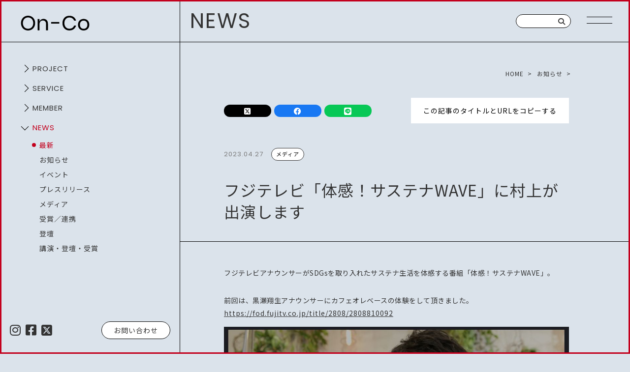

--- FILE ---
content_type: text/html; charset=UTF-8
request_url: https://on-co.jp/news/%E3%83%95%E3%82%B8%E3%83%86%E3%83%AC%E3%83%93%E3%80%8C%E4%BD%93%E6%84%9F%EF%BC%81%E3%82%B5%E3%82%B9%E3%83%86%E3%83%8Awave%E3%80%8D%E3%81%AB%E6%9D%91%E4%B8%8A%E3%81%8C%E5%87%BA%E6%BC%94%E3%81%97-2/
body_size: 12428
content:
<!DOCTYPE html>
<html lang="ja">
<head>
<meta charset="UTF-8">
<meta name="viewport" content="width=1280, user-scalable=yes,viewport-fit=cover"><meta name="format-detection" content="telephone=no">
<meta http-equiv="X-UA-Compatible" content="IE=edge">

<!-- Global site tag (gtag.js) - Google Analytics -->
<script async src="https://www.googletagmanager.com/gtag/js?id=G-VQESEZVR94"></script>
<script>
  window.dataLayer = window.dataLayer || [];
  function gtag(){dataLayer.push(arguments);}
  gtag('js', new Date());
  gtag('config', 'G-VQESEZVR94');
</script>

<link rel="stylesheet" href="https://cdnjs.cloudflare.com/ajax/libs/font-awesome/6.4.2/css/all.min.css" integrity="sha512-z3gLpd7yknf1YoNbCzqRKc4qyor8gaKU1qmn+CShxbuBusANI9QpRohGBreCFkKxLhei6S9CQXFEbbKuqLg0DA==" crossorigin="anonymous" referrerpolicy="no-referrer" rel="preload" as="style"/>
<link rel="preconnect" href="https://fonts.googleapis.com">
<link rel="preconnect" href="https://fonts.gstatic.com" crossorigin>
<link href="https://fonts.googleapis.com/css2?family=Noto+Sans+JP:wght@100..900&family=Poppins:ital,wght@0,100;0,200;0,300;0,400;0,500;0,600;0,700;1,100;1,200;1,300;1,400;1,500;1,600;1,700&display=swap" rel="stylesheet">
<!-- COMMON CSS -->
<link rel="stylesheet" type="text/css" href="https://on-co.jp/wp-content/themes/onco1/assets/css/default/animate.css">
<link rel="stylesheet" type="text/css" href="https://on-co.jp/wp-content/themes/onco1/assets/css/common.css?v=0.3">
<!-- COMMON CSS End -->
<!-- COMMON JS  -->
<script src="https://code.jquery.com/jquery-3.7.1.min.js" integrity="sha256-/JqT3SQfawRcv/BIHPThkBvs0OEvtFFmqPF/lYI/Cxo=" crossorigin="anonymous"></script>
<!-- COMMON JS End -->
<script>
  $(function(){
	$(".menu-trigger").on("click", function(e) {
		$(this).stop(false, false);
		$(".menu-trigger").toggleClass('active');
        $(".mobilenav").fadeToggle(100);
        $("body").toggleClass("noscroll");
	});

	$('.toggle-btn0').on('click',function(){
		let target = $(this).parent('.btn_box').parent('li');
		if(target.hasClass('is-open')) {
			target.removeClass('is-open');
		} else {
			$('.has-toggle0').removeClass('is-open');
			target.addClass('is-open');
		}
	});
	$('.toggle-btn1').on('click',function(){
		let target = $(this).parent('.btn_box').parent('li');
		
		if(target.hasClass('is-open')) {
			target.removeClass('is-open');
		} else {
			$('.has-toggle1').removeClass('is-open');
			target.addClass('is-open');
		}
	});
	const header = document.querySelector(".main_sidebar");
	let prevY = window.pageYOffset;

	window.addEventListener("scroll", () => {
	const currentY = window.pageYOffset;
	if (currentY < prevY) {
		header.classList.remove("hidden");
	} else {
		if (currentY > 60) {
		header.classList.add("hidden");
		}
	}
	prevY = currentY;
	});

	var windowHeight = $('body').height();
	$(window).scroll(function (){
		var scroll = $(window).scrollTop();
		if (scroll > 1700){
			$('.page_top_btn').removeClass('hidden');
		} else {
			$('.page_top_btn').addClass('hidden');
		}
    });
});
</script>
<meta name='robots' content='index, follow, max-image-preview:large, max-snippet:-1, max-video-preview:-1' />

	<!-- This site is optimized with the Yoast SEO plugin v23.6 - https://yoast.com/wordpress/plugins/seo/ -->
	<title>フジテレビ「体感！サステナWAVE」に村上が出演します - 株式会社On-Co</title>
	<link rel="canonical" href="https://on-co.jp/news/フジテレビ「体感！サステナwave」に村上が出演し-2/" />
	<meta property="og:locale" content="ja_JP" />
	<meta property="og:type" content="article" />
	<meta property="og:title" content="フジテレビ「体感！サステナWAVE」に村上が出演します - 株式会社On-Co" />
	<meta property="og:description" content="フジテレビアナウンサーがSDGsを取り入れたサステナ生活を体感する番組「体感！サステナWAVE」。 前回は、黒瀬翔生アナウンサーにカフェオレベースの体験をして頂..." />
	<meta property="og:url" content="https://on-co.jp/news/フジテレビ「体感！サステナwave」に村上が出演し-2/" />
	<meta property="og:site_name" content="株式会社On-Co" />
	<meta property="article:publisher" content="https://www.facebook.com/OnCo222" />
	<meta property="article:modified_time" content="2023-04-30T09:42:31+00:00" />
	<meta property="og:image" content="https://on-co.jp/wp-content/uploads/2023/04/海老原アナ告知用写真2-1024x576.png" />
	<meta property="og:image:width" content="1024" />
	<meta property="og:image:height" content="576" />
	<meta property="og:image:type" content="image/png" />
	<meta name="twitter:card" content="summary_large_image" />
	<meta name="twitter:site" content="@OnCo414" />
	<script type="application/ld+json" class="yoast-schema-graph">{"@context":"https://schema.org","@graph":[{"@type":"WebPage","@id":"https://on-co.jp/news/%e3%83%95%e3%82%b8%e3%83%86%e3%83%ac%e3%83%93%e3%80%8c%e4%bd%93%e6%84%9f%ef%bc%81%e3%82%b5%e3%82%b9%e3%83%86%e3%83%8awave%e3%80%8d%e3%81%ab%e6%9d%91%e4%b8%8a%e3%81%8c%e5%87%ba%e6%bc%94%e3%81%97-2/","url":"https://on-co.jp/news/%e3%83%95%e3%82%b8%e3%83%86%e3%83%ac%e3%83%93%e3%80%8c%e4%bd%93%e6%84%9f%ef%bc%81%e3%82%b5%e3%82%b9%e3%83%86%e3%83%8awave%e3%80%8d%e3%81%ab%e6%9d%91%e4%b8%8a%e3%81%8c%e5%87%ba%e6%bc%94%e3%81%97-2/","name":"フジテレビ「体感！サステナWAVE」に村上が出演します - 株式会社On-Co","isPartOf":{"@id":"https://on-co.jp/#website"},"primaryImageOfPage":{"@id":"https://on-co.jp/news/%e3%83%95%e3%82%b8%e3%83%86%e3%83%ac%e3%83%93%e3%80%8c%e4%bd%93%e6%84%9f%ef%bc%81%e3%82%b5%e3%82%b9%e3%83%86%e3%83%8awave%e3%80%8d%e3%81%ab%e6%9d%91%e4%b8%8a%e3%81%8c%e5%87%ba%e6%bc%94%e3%81%97-2/#primaryimage"},"image":{"@id":"https://on-co.jp/news/%e3%83%95%e3%82%b8%e3%83%86%e3%83%ac%e3%83%93%e3%80%8c%e4%bd%93%e6%84%9f%ef%bc%81%e3%82%b5%e3%82%b9%e3%83%86%e3%83%8awave%e3%80%8d%e3%81%ab%e6%9d%91%e4%b8%8a%e3%81%8c%e5%87%ba%e6%bc%94%e3%81%97-2/#primaryimage"},"thumbnailUrl":"https://on-co.jp/wp-content/uploads/2023/04/海老原アナ告知用写真2.png","datePublished":"2023-04-27T07:19:16+00:00","dateModified":"2023-04-30T09:42:31+00:00","breadcrumb":{"@id":"https://on-co.jp/news/%e3%83%95%e3%82%b8%e3%83%86%e3%83%ac%e3%83%93%e3%80%8c%e4%bd%93%e6%84%9f%ef%bc%81%e3%82%b5%e3%82%b9%e3%83%86%e3%83%8awave%e3%80%8d%e3%81%ab%e6%9d%91%e4%b8%8a%e3%81%8c%e5%87%ba%e6%bc%94%e3%81%97-2/#breadcrumb"},"inLanguage":"ja","potentialAction":[{"@type":"ReadAction","target":["https://on-co.jp/news/%e3%83%95%e3%82%b8%e3%83%86%e3%83%ac%e3%83%93%e3%80%8c%e4%bd%93%e6%84%9f%ef%bc%81%e3%82%b5%e3%82%b9%e3%83%86%e3%83%8awave%e3%80%8d%e3%81%ab%e6%9d%91%e4%b8%8a%e3%81%8c%e5%87%ba%e6%bc%94%e3%81%97-2/"]}]},{"@type":"ImageObject","inLanguage":"ja","@id":"https://on-co.jp/news/%e3%83%95%e3%82%b8%e3%83%86%e3%83%ac%e3%83%93%e3%80%8c%e4%bd%93%e6%84%9f%ef%bc%81%e3%82%b5%e3%82%b9%e3%83%86%e3%83%8awave%e3%80%8d%e3%81%ab%e6%9d%91%e4%b8%8a%e3%81%8c%e5%87%ba%e6%bc%94%e3%81%97-2/#primaryimage","url":"https://on-co.jp/wp-content/uploads/2023/04/海老原アナ告知用写真2.png","contentUrl":"https://on-co.jp/wp-content/uploads/2023/04/海老原アナ告知用写真2.png","width":1920,"height":1080},{"@type":"BreadcrumbList","@id":"https://on-co.jp/news/%e3%83%95%e3%82%b8%e3%83%86%e3%83%ac%e3%83%93%e3%80%8c%e4%bd%93%e6%84%9f%ef%bc%81%e3%82%b5%e3%82%b9%e3%83%86%e3%83%8awave%e3%80%8d%e3%81%ab%e6%9d%91%e4%b8%8a%e3%81%8c%e5%87%ba%e6%bc%94%e3%81%97-2/#breadcrumb","itemListElement":[{"@type":"ListItem","position":1,"name":"ホーム","item":"https://on-co.jp/"},{"@type":"ListItem","position":2,"name":"お知らせ","item":"https://on-co.jp/news/"},{"@type":"ListItem","position":3,"name":"フジテレビ「体感！サステナWAVE」に村上が出演します"}]},{"@type":"WebSite","@id":"https://on-co.jp/#website","url":"https://on-co.jp/","name":"株式会社On-Co","description":"みなさま、狂いましょう","publisher":{"@id":"https://on-co.jp/#organization"},"potentialAction":[{"@type":"SearchAction","target":{"@type":"EntryPoint","urlTemplate":"https://on-co.jp/?s={search_term_string}"},"query-input":{"@type":"PropertyValueSpecification","valueRequired":true,"valueName":"search_term_string"}}],"inLanguage":"ja"},{"@type":"Organization","@id":"https://on-co.jp/#organization","name":"株式会社On-Co","url":"https://on-co.jp/","logo":{"@type":"ImageObject","inLanguage":"ja","@id":"https://on-co.jp/#/schema/logo/image/","url":"https://on-co.jp/wp-content/uploads/2024/10/fav.jpg","contentUrl":"https://on-co.jp/wp-content/uploads/2024/10/fav.jpg","width":160,"height":160,"caption":"株式会社On-Co"},"image":{"@id":"https://on-co.jp/#/schema/logo/image/"},"sameAs":["https://www.facebook.com/OnCo222","https://x.com/OnCo414"]}]}</script>
	<!-- / Yoast SEO plugin. -->


<link rel="alternate" title="oEmbed (JSON)" type="application/json+oembed" href="https://on-co.jp/wp-json/oembed/1.0/embed?url=https%3A%2F%2Fon-co.jp%2Fnews%2F%25e3%2583%2595%25e3%2582%25b8%25e3%2583%2586%25e3%2583%25ac%25e3%2583%2593%25e3%2580%258c%25e4%25bd%2593%25e6%2584%259f%25ef%25bc%2581%25e3%2582%25b5%25e3%2582%25b9%25e3%2583%2586%25e3%2583%258awave%25e3%2580%258d%25e3%2581%25ab%25e6%259d%2591%25e4%25b8%258a%25e3%2581%258c%25e5%2587%25ba%25e6%25bc%2594%25e3%2581%2597-2%2F" />
<link rel="alternate" title="oEmbed (XML)" type="text/xml+oembed" href="https://on-co.jp/wp-json/oembed/1.0/embed?url=https%3A%2F%2Fon-co.jp%2Fnews%2F%25e3%2583%2595%25e3%2582%25b8%25e3%2583%2586%25e3%2583%25ac%25e3%2583%2593%25e3%2580%258c%25e4%25bd%2593%25e6%2584%259f%25ef%25bc%2581%25e3%2582%25b5%25e3%2582%25b9%25e3%2583%2586%25e3%2583%258awave%25e3%2580%258d%25e3%2581%25ab%25e6%259d%2591%25e4%25b8%258a%25e3%2581%258c%25e5%2587%25ba%25e6%25bc%2594%25e3%2581%2597-2%2F&#038;format=xml" />
<style id='wp-img-auto-sizes-contain-inline-css' type='text/css'>
img:is([sizes=auto i],[sizes^="auto," i]){contain-intrinsic-size:3000px 1500px}
/*# sourceURL=wp-img-auto-sizes-contain-inline-css */
</style>
<link rel='stylesheet' id='sbi_styles-css' href='https://on-co.jp/wp-content/plugins/instagram-feed/css/sbi-styles.min.css' type='text/css' media='all' />
<style id='wp-emoji-styles-inline-css' type='text/css'>

	img.wp-smiley, img.emoji {
		display: inline !important;
		border: none !important;
		box-shadow: none !important;
		height: 1em !important;
		width: 1em !important;
		margin: 0 0.07em !important;
		vertical-align: -0.1em !important;
		background: none !important;
		padding: 0 !important;
	}
/*# sourceURL=wp-emoji-styles-inline-css */
</style>
<style id='classic-theme-styles-inline-css' type='text/css'>
/*! This file is auto-generated */
.wp-block-button__link{color:#fff;background-color:#32373c;border-radius:9999px;box-shadow:none;text-decoration:none;padding:calc(.667em + 2px) calc(1.333em + 2px);font-size:1.125em}.wp-block-file__button{background:#32373c;color:#fff;text-decoration:none}
/*# sourceURL=/wp-includes/css/classic-themes.min.css */
</style>
<link rel='stylesheet' id='contact-form-7-css' href='https://on-co.jp/wp-content/plugins/contact-form-7/includes/css/styles.css' type='text/css' media='all' />
<link rel="https://api.w.org/" href="https://on-co.jp/wp-json/" /><link rel="EditURI" type="application/rsd+xml" title="RSD" href="https://on-co.jp/xmlrpc.php?rsd" />
<link rel='shortlink' href='https://on-co.jp/?p=3528' />
<meta property="fb:app_id" content="966242223397117" /><link rel="icon" href="https://on-co.jp/wp-content/uploads/2024/10/cropped-fav-32x32.jpg" sizes="32x32" />
<link rel="icon" href="https://on-co.jp/wp-content/uploads/2024/10/cropped-fav-192x192.jpg" sizes="192x192" />
<link rel="apple-touch-icon" href="https://on-co.jp/wp-content/uploads/2024/10/cropped-fav-180x180.jpg" />
<meta name="msapplication-TileImage" content="https://on-co.jp/wp-content/uploads/2024/10/cropped-fav-270x270.jpg" />
<!-- Load PAGE ONLY -->
<link rel="stylesheet" href="https://on-co.jp/wp-content/themes/onco1/assets/css/single.css">
<!-- Load PAGE ONLY End -->

<script>
$(function(){
	$(".copybtn").on("click", function() {
	let txt = $(this).data('copy');

	let $textarea = $('<textarea style="opacity:0;"></textarea>');
	$textarea.text(txt);
	$(this).append($textarea);
	$textarea.select();
	document.execCommand('copy');
	$textarea.remove();
	$(this).addClass('copied');
    alert('タイトルとURLをコピーしました！');

	});
});
</script>

</head>
<body>
<div id="wrapper">


<div class="g_bar top"></div>
<div class="g_bar left"></div>
<div class="g_bar bottom"></div>
<div class="g_bar right"></div>

<header id="header">
	<div id="fixed_header" class="fixed_header ">
		<div class="box">
			<div class="logo">
				<a href="/">
					<picture><img src="https://on-co.jp/wp-content/themes/onco1/assets/img/common/logo.svg" alt="株式会社On-Co" width="145" height="30"></picture>
									</a>
			</div>

			
			<div class="header_inner">
			<h1 class="cat_box poppins">
				<span class="sp">
																<a href="/" class="cat_logo"><picture><img src="https://on-co.jp/wp-content/themes/onco1/assets/img/common/logo.svg" alt="on-co 株式会社"></picture></a>									</span>
				<span class="pc">
										NEWS
									</span>
			</h1>

			<div class="search_box pc">
			<div class="site_searchform">
    <form action="https://on-co.jp/">
    <input type="text" value="" name="s" placeholder="" />
    <button class="search-submit" title="検索"><i class="fas fa-search"></i></button>
    </form>
</div>			</div>

						    <div class="triger_wrap bar_effect5">
        <div class="menu-trigger">
            <span></span>
            <span></span>
            <span></span>
        </div>
    </div>
			</div>

		</div>
	</div>


	<!-- [mobile_nav start] -->
	<nav class="mobilenav">
	<div class="logo sp">
		<a href="/">
			<picture><img src="https://on-co.jp/wp-content/themes/onco1/assets/img/common/logo_w.svg" alt="株式会社On-Co"></picture>
		</a>
	</div>
	<div class="wrap">
		<div class="inner">

			<div class="box box_project">
				<h2><a href="/project/"><span class="poppins">PROJECT</span><span class="ja">プロジェクト</span></a></h2>
				<ul>
									<li><a href="https://on-co.jp/project/sakasama/">さかさま不動産</a></li>
									<li><a href="https://on-co.jp/project/madanasaso/">madanasaso</a></li>
									<li><a href="https://on-co.jp/project/okaryoshi/">丘漁師組合</a></li>
									<li><a href="https://on-co.jp/project/upcycle/">上回転研究所</a></li>
									<li><a href="https://on-co.jp/project/pocupschool/">Poc upスクール NAGOYA</a></li>
									<li><a href="https://on-co.jp/project/moshimo-future-street/">MOSHIMO FUTURE STREET</a></li>
								</ul>
				<p class="more pc"><a class="poppins" href="/project">MORE ＞</a></p>
			</div>

			<div class="box box_service">
				<h2><a href="/service/"><span class="poppins">SERVICE</span><span class="ja">サービス</span></a></h2>
				<ul>
									<li><a href="https://on-co.jp/service/pr_person/">PRパーソン育成講座</a></li>
									<li><a href="https://on-co.jp/service/support/">事業伴走支援</a></li>
									<li><a href="https://on-co.jp/service/seminar/">研修・講演</a></li>
								</ul>
				<p class="more pc"><a class="poppins" href="/service/">MORE ＞</a></p>
			</div>

			<div class="box box_member">
				<h2><a href="/member/"><span class="poppins">MEMBER</span><span class="ja">メンバー</span></a></h2>
				<ul>
									<li><a href="https://on-co.jp/member/t_mizutani/">水谷 岳史</a></li>
									<li><a href="https://on-co.jp/member/k_fujita/">藤田 恭兵</a></li>
									<li><a href="https://on-co.jp/member/m_fukuda/">福田 ミキ</a></li>
									<li><a href="https://on-co.jp/member/o_noriaki/">太田 憲明</a></li>
									<li><a href="https://on-co.jp/member/k_okuda/">奥田 啓太</a></li>
									<li><a href="https://on-co.jp/member/m_takeda/">武田 真奈美</a></li>
								</ul>
				<p class="more pc"><a class="poppins" href="/member/">MORE ＞</a></p>
			</div>


			<div class="box_wrap">
				<div class="box box_pages">
					<h2><a href="https://on-co.jp/news/"><span class="poppins">NEWS</span><span class="ja">最新情報</span></a></h2>
				</div>

				<div class="box box_pages box_contact">
					<h2><a href="https://on-co.jp/contact/"><span class="poppins">CONTACT</span><span class="ja">お問い合わせ</span></a></h2>
				</div>

				<div class="sns sp">
				<a href="https://www.instagram.com/onco20190311/" target="_blank"><i class="fab fa-instagram"></i></a>
				<a href="https://www.facebook.com/OnCo222" target="_blank"><i class="fab fa-square-facebook"></i></a>
				<a href="https://twitter.com/OnCo414" target="_blank"><i class="fa-brands fa-square-x-twitter"></i></a>
				</div>

				<div class="box box_other">
					<a href="/privacy-policy/" class="pp">PRIVACY POLICY</a>
					<small class="small">©︎ 2026 on-co</small>
				</div>
			</div>


						    <div class="triger_wrap bar_effect5">
        <div class="menu-trigger">
            <span></span>
            <span></span>
            <span></span>
        </div>
    </div>
		</div>
	</div>
	</nav>
	<!-- [mobile_nav /end] -->



</header>

<aside class="main_sidebar ">
	<div class="page_area">
		<ul class="page_list">
						<li class="has-toggle has-toggle0 ">
				<div class="btn_box">
					<button class="toggle-btn toggle-btn0" data-target="project-child-cats">開く</button>
					<a href="https://on-co.jp/project" class="poppins large_cat">project</a>
				</div>
				<div class="toggle_inner project-child-cats toggle-box">
				<ul class="link_list">
																							<li class="has-toggle has-toggle1 ">

						<div class="btn_box">
						<button class="toggle-btn toggle-btn1" data-target="project-child-cats-0">開く</button>
						<a href="https://on-co.jp/project/sakasama/">さかさま不動産</a>
						</div>
						<div class="toggle_inner project-child-cats-0 toggle-box has-toggle2">
						<ul class="link_list">
							<li><a href="/news/?project_cat=sakasama" class="news_cat ">最新</a></li>
																												<li><a class="news_cat " href="/news/?news_category=event&project_cat=sakasama">イベント</a></li>
																					<li><a class="news_cat " href="/news/?news_category=press&project_cat=sakasama">プレスリリース</a></li>
																					<li><a class="news_cat " href="/news/?news_category=news_lecture&project_cat=sakasama">講演・登壇・受賞</a></li>
																					<li><a class="news_cat " href="/news/?news_category=stage&project_cat=sakasama">登壇</a></li>
																					<li><a class="news_cat " href="/news/?news_category=media&project_cat=sakasama">メディア</a></li>
																					<li><a class="news_cat " href="/news/?news_category=award&project_cat=sakasama">受賞／連携</a></li>
																					<li><a class="news_cat " href="/news/?news_category=client&project_cat=sakasama">取引実績</a></li>
													</ul>
						</div>

					</li>
																			<li class="has-toggle has-toggle1 ">

						<div class="btn_box">
						<button class="toggle-btn toggle-btn1" data-target="project-child-cats-1">開く</button>
						<a href="https://on-co.jp/project/madanasaso/">madanasaso</a>
						</div>
						<div class="toggle_inner project-child-cats-1 toggle-box has-toggle2">
						<ul class="link_list">
							<li><a href="/news/?project_cat=madanasaso" class="news_cat ">最新</a></li>
																												<li><a class="news_cat " href="/news/?news_category=event&project_cat=madanasaso">イベント</a></li>
																					<li><a class="news_cat " href="/news/?news_category=press&project_cat=madanasaso">プレスリリース</a></li>
																					<li><a class="news_cat " href="/news/?news_category=media&project_cat=madanasaso">メディア</a></li>
																					<li><a class="news_cat " href="/news/?news_category=news_lecture&project_cat=madanasaso">講演・登壇・受賞</a></li>
													</ul>
						</div>

					</li>
																			<li class="has-toggle has-toggle1 ">

						<div class="btn_box">
						<button class="toggle-btn toggle-btn1" data-target="project-child-cats-2">開く</button>
						<a href="https://on-co.jp/project/okaryoshi/">丘漁師組合</a>
						</div>
						<div class="toggle_inner project-child-cats-2 toggle-box has-toggle2">
						<ul class="link_list">
							<li><a href="/news/?project_cat=okaryoushi" class="news_cat ">最新</a></li>
																												<li><a class="news_cat " href="/news/?news_category=event&project_cat=okaryoushi">イベント</a></li>
																					<li><a class="news_cat " href="/news/?news_category=press&project_cat=okaryoushi">プレスリリース</a></li>
																					<li><a class="news_cat " href="/news/?news_category=media&project_cat=okaryoushi">メディア</a></li>
													</ul>
						</div>

					</li>
																			<li class="has-toggle has-toggle1 ">

						<div class="btn_box">
						<button class="toggle-btn toggle-btn1" data-target="project-child-cats-3">開く</button>
						<a href="https://on-co.jp/project/upcycle/">上回転研究所</a>
						</div>
						<div class="toggle_inner project-child-cats-3 toggle-box has-toggle2">
						<ul class="link_list">
							<li><a href="/news/?project_cat=upcycle" class="news_cat ">最新</a></li>
																												<li><a class="news_cat " href="/news/?news_category=event&project_cat=upcycle">イベント</a></li>
																					<li><a class="news_cat " href="/news/?news_category=press&project_cat=upcycle">プレスリリース</a></li>
																					<li><a class="news_cat " href="/news/?news_category=media&project_cat=upcycle">メディア</a></li>
																					<li><a class="news_cat " href="/news/?news_category=award&project_cat=upcycle">受賞／連携</a></li>
													</ul>
						</div>

					</li>
																			<li class="has-toggle has-toggle1 ">

						<div class="btn_box">
						<button class="toggle-btn toggle-btn1" data-target="project-child-cats-4">開く</button>
						<a href="https://on-co.jp/project/pocupschool/">Poc upスクール NAGOYA</a>
						</div>
						<div class="toggle_inner project-child-cats-4 toggle-box has-toggle2">
						<ul class="link_list">
							<li><a href="/news/?project_cat=popupschool" class="news_cat ">最新</a></li>
																												<li><a class="news_cat " href="/news/?news_category=event&project_cat=popupschool">イベント</a></li>
																					<li><a class="news_cat " href="/news/?news_category=media&project_cat=popupschool">メディア</a></li>
																					<li><a class="news_cat " href="/news/?news_category=press&project_cat=popupschool">プレスリリース</a></li>
													</ul>
						</div>

					</li>
																			<li class="has-toggle has-toggle1 ">

						<div class="btn_box">
						<button class="toggle-btn toggle-btn1" data-target="project-child-cats-5">開く</button>
						<a href="https://on-co.jp/project/moshimo-future-street/">MOSHIMO FUTURE STREET</a>
						</div>
						<div class="toggle_inner project-child-cats-5 toggle-box has-toggle2">
						<ul class="link_list">
							<li><a href="/news/?project_cat=moshimo" class="news_cat ">最新</a></li>
																												<li><a class="news_cat " href="/news/?news_category=event&project_cat=moshimo">イベント</a></li>
																					<li><a class="news_cat " href="/news/?news_category=news&project_cat=moshimo">お知らせ</a></li>
																					<li><a class="news_cat " href="/news/?news_category=press&project_cat=moshimo">プレスリリース</a></li>
																					<li><a class="news_cat " href="/news/?news_category=media&project_cat=moshimo">メディア</a></li>
																					<li><a class="news_cat " href="/news/?news_category=client&project_cat=moshimo">取引実績</a></li>
																					<li><a class="news_cat " href="/news/?news_category=stage&project_cat=moshimo">登壇</a></li>
													</ul>
						</div>

					</li>
								</ul>
				</div>
			</li>
						<li class="has-toggle has-toggle0 ">
				<div class="btn_box">
					<button class="toggle-btn toggle-btn0" data-target="service-child-cats">開く</button>
					<a href="https://on-co.jp/service" class="poppins large_cat">service</a>
				</div>
				<div class="toggle_inner service-child-cats toggle-box">
				<ul class="link_list">
																							<li class="has-toggle has-toggle1 ">

						<div class="btn_box">
						<button class="toggle-btn toggle-btn1" data-target="service-child-cats-0">開く</button>
						<a href="https://on-co.jp/service/pr_person/">PRパーソン育成講座</a>
						</div>
						<div class="toggle_inner service-child-cats-0 toggle-box has-toggle2">
						<ul class="link_list">
							<li><a href="/news/?service_cat=pr_person" class="news_cat ">最新</a></li>
																												<li><a class="news_cat " href="/news/?news_category=event&service_cat=pr_person">イベント</a></li>
																					<li><a class="news_cat " href="/news/?news_category=press&service_cat=pr_person">プレスリリース</a></li>
																					<li><a class="news_cat " href="/news/?news_category=media&service_cat=pr_person">メディア</a></li>
																					<li><a class="news_cat " href="/news/?news_category=award&service_cat=pr_person">受賞／連携</a></li>
													</ul>
						</div>

					</li>
																			<li class="has-toggle has-toggle1 ">

						<div class="btn_box">
						<button class="toggle-btn toggle-btn1" data-target="service-child-cats-1">開く</button>
						<a href="https://on-co.jp/service/support/">事業伴走支援</a>
						</div>
						<div class="toggle_inner service-child-cats-1 toggle-box has-toggle2">
						<ul class="link_list">
							<li><a href="/news/?service_cat=support" class="news_cat ">最新</a></li>
																												<li><a class="news_cat " href="/news/?news_category=event&service_cat=support">イベント</a></li>
																					<li><a class="news_cat " href="/news/?news_category=press&service_cat=support">プレスリリース</a></li>
																					<li><a class="news_cat " href="/news/?news_category=client&service_cat=support">取引実績</a></li>
																					<li><a class="news_cat " href="/news/?news_category=media&service_cat=support">メディア</a></li>
																					<li><a class="news_cat " href="/news/?news_category=award&service_cat=support">受賞／連携</a></li>
																					<li><a class="news_cat " href="/news/?news_category=stage&service_cat=support">登壇</a></li>
													</ul>
						</div>

					</li>
																			<li class="has-toggle has-toggle1 ">

						<div class="btn_box">
						<button class="toggle-btn toggle-btn1" data-target="service-child-cats-2">開く</button>
						<a href="https://on-co.jp/service/seminar/">研修・講演</a>
						</div>
						<div class="toggle_inner service-child-cats-2 toggle-box has-toggle2">
						<ul class="link_list">
							<li><a href="/news/?service_cat=seminar" class="news_cat ">最新</a></li>
																												<li><a class="news_cat " href="/news/?news_category=event&service_cat=seminar">イベント</a></li>
																					<li><a class="news_cat " href="/news/?news_category=press&service_cat=seminar">プレスリリース</a></li>
																					<li><a class="news_cat " href="/news/?news_category=stage&service_cat=seminar">登壇</a></li>
																					<li><a class="news_cat " href="/news/?news_category=award&service_cat=seminar">受賞／連携</a></li>
																					<li><a class="news_cat " href="/news/?news_category=media&service_cat=seminar">メディア</a></li>
																					<li><a class="news_cat " href="/news/?news_category=client&service_cat=seminar">取引実績</a></li>
													</ul>
						</div>

					</li>
								</ul>
				</div>
			</li>
						<li class="has-toggle has-toggle0 ">
				<div class="btn_box">
					<button class="toggle-btn toggle-btn0" data-target="member-child-cats">開く</button>
					<a href="https://on-co.jp/member" class="poppins large_cat">member</a>
				</div>
				<div class="toggle_inner member-child-cats toggle-box">
				<ul class="link_list">
																							<li class="has-toggle has-toggle1 ">

						<div class="btn_box">
						<button class="toggle-btn toggle-btn1" data-target="member-child-cats-0">開く</button>
						<a href="https://on-co.jp/member/t_mizutani/">水谷 岳史</a>
						</div>
						<div class="toggle_inner member-child-cats-0 toggle-box has-toggle2">
						<ul class="link_list">
							<li><a href="/news/?member_cat=t_mizutani" class="news_cat ">最新</a></li>
																												<li><a class="news_cat " href="/news/?news_category=media&member_cat=t_mizutani">メディア</a></li>
																					<li><a class="news_cat " href="/news/?news_category=event&member_cat=t_mizutani">イベント</a></li>
																					<li><a class="news_cat " href="/news/?news_category=press&member_cat=t_mizutani">プレスリリース</a></li>
																					<li><a class="news_cat " href="/news/?news_category=stage&member_cat=t_mizutani">登壇</a></li>
																					<li><a class="news_cat " href="/news/?news_category=award&member_cat=t_mizutani">受賞／連携</a></li>
																					<li><a class="news_cat " href="/news/?news_category=client&member_cat=t_mizutani">取引実績</a></li>
													</ul>
						</div>

					</li>
																			<li class="has-toggle has-toggle1 ">

						<div class="btn_box">
						<button class="toggle-btn toggle-btn1" data-target="member-child-cats-1">開く</button>
						<a href="https://on-co.jp/member/k_fujita/">藤田 恭兵</a>
						</div>
						<div class="toggle_inner member-child-cats-1 toggle-box has-toggle2">
						<ul class="link_list">
							<li><a href="/news/?member_cat=k_fujita" class="news_cat ">最新</a></li>
																												<li><a class="news_cat " href="/news/?news_category=media&member_cat=k_fujita">メディア</a></li>
																					<li><a class="news_cat " href="/news/?news_category=event&member_cat=k_fujita">イベント</a></li>
																					<li><a class="news_cat " href="/news/?news_category=press&member_cat=k_fujita">プレスリリース</a></li>
																					<li><a class="news_cat " href="/news/?news_category=stage&member_cat=k_fujita">登壇</a></li>
																					<li><a class="news_cat " href="/news/?news_category=award&member_cat=k_fujita">受賞／連携</a></li>
																					<li><a class="news_cat " href="/news/?news_category=client&member_cat=k_fujita">取引実績</a></li>
													</ul>
						</div>

					</li>
																			<li class="has-toggle has-toggle1 ">

						<div class="btn_box">
						<button class="toggle-btn toggle-btn1" data-target="member-child-cats-2">開く</button>
						<a href="https://on-co.jp/member/m_fukuda/">福田 ミキ</a>
						</div>
						<div class="toggle_inner member-child-cats-2 toggle-box has-toggle2">
						<ul class="link_list">
							<li><a href="/news/?member_cat=m_fukuda" class="news_cat ">最新</a></li>
																												<li><a class="news_cat " href="/news/?news_category=media&member_cat=m_fukuda">メディア</a></li>
																					<li><a class="news_cat " href="/news/?news_category=event&member_cat=m_fukuda">イベント</a></li>
																					<li><a class="news_cat " href="/news/?news_category=press&member_cat=m_fukuda">プレスリリース</a></li>
																					<li><a class="news_cat " href="/news/?news_category=stage&member_cat=m_fukuda">登壇</a></li>
																					<li><a class="news_cat " href="/news/?news_category=award&member_cat=m_fukuda">受賞／連携</a></li>
																					<li><a class="news_cat " href="/news/?news_category=client&member_cat=m_fukuda">取引実績</a></li>
													</ul>
						</div>

					</li>
																			<li class="has-toggle has-toggle1 ">

						<div class="btn_box">
						<button class="toggle-btn toggle-btn1" data-target="member-child-cats-3">開く</button>
						<a href="https://on-co.jp/member/o_noriaki/">太田 憲明</a>
						</div>
						<div class="toggle_inner member-child-cats-3 toggle-box has-toggle2">
						<ul class="link_list">
							<li><a href="/news/?member_cat=n_ohta" class="news_cat ">最新</a></li>
																												<li><a class="news_cat " href="/news/?news_category=media&member_cat=n_ohta">メディア</a></li>
																					<li><a class="news_cat " href="/news/?news_category=event&member_cat=n_ohta">イベント</a></li>
																					<li><a class="news_cat " href="/news/?news_category=press&member_cat=n_ohta">プレスリリース</a></li>
																					<li><a class="news_cat " href="/news/?news_category=stage&member_cat=n_ohta">登壇</a></li>
																					<li><a class="news_cat " href="/news/?news_category=award&member_cat=n_ohta">受賞／連携</a></li>
																					<li><a class="news_cat " href="/news/?news_category=client&member_cat=n_ohta">取引実績</a></li>
													</ul>
						</div>

					</li>
																			<li class="has-toggle has-toggle1 ">

						<div class="btn_box">
						<button class="toggle-btn toggle-btn1" data-target="member-child-cats-4">開く</button>
						<a href="https://on-co.jp/member/k_okuda/">奥田 啓太</a>
						</div>
						<div class="toggle_inner member-child-cats-4 toggle-box has-toggle2">
						<ul class="link_list">
							<li><a href="/news/?member_cat=k_okuda" class="news_cat ">最新</a></li>
																												<li><a class="news_cat " href="/news/?news_category=media&member_cat=k_okuda">メディア</a></li>
																					<li><a class="news_cat " href="/news/?news_category=event&member_cat=k_okuda">イベント</a></li>
																					<li><a class="news_cat " href="/news/?news_category=press&member_cat=k_okuda">プレスリリース</a></li>
																					<li><a class="news_cat " href="/news/?news_category=stage&member_cat=k_okuda">登壇</a></li>
																					<li><a class="news_cat " href="/news/?news_category=award&member_cat=k_okuda">受賞／連携</a></li>
																					<li><a class="news_cat " href="/news/?news_category=client&member_cat=k_okuda">取引実績</a></li>
													</ul>
						</div>

					</li>
																			<li class="has-toggle has-toggle1 ">

						<div class="btn_box">
						<button class="toggle-btn toggle-btn1" data-target="member-child-cats-5">開く</button>
						<a href="https://on-co.jp/member/m_takeda/">武田 真奈美</a>
						</div>
						<div class="toggle_inner member-child-cats-5 toggle-box has-toggle2">
						<ul class="link_list">
							<li><a href="/news/?member_cat=m_takeda" class="news_cat ">最新</a></li>
																												<li><a class="news_cat " href="/news/?news_category=media&member_cat=m_takeda">メディア</a></li>
																					<li><a class="news_cat " href="/news/?news_category=event&member_cat=m_takeda">イベント</a></li>
																					<li><a class="news_cat " href="/news/?news_category=press&member_cat=m_takeda">プレスリリース</a></li>
																					<li><a class="news_cat " href="/news/?news_category=stage&member_cat=m_takeda">登壇</a></li>
																					<li><a class="news_cat " href="/news/?news_category=award&member_cat=m_takeda">受賞／連携</a></li>
																					<li><a class="news_cat " href="/news/?news_category=client&member_cat=m_takeda">取引実績</a></li>
													</ul>
						</div>

					</li>
								</ul>
				</div>
			</li>
			
			<li class="has-toggle has-toggle0 is-open">
				<div class="btn_box">
					<button class="toggle-btn toggle-btn0" data-target="news-child-cats-1">開く</button>
					<a href="/news/" class="poppins large_cat">NEWS</a>
				</div>


								<div class="toggle_inner news-child-cats-1 toggle-box">
				<ul class="link_list">
					<li><a href="/news/" class="news_cat is-active">最新</a></li>
										<li><a href="/news/?news_category=news" class="news_cat ">お知らせ</a></li>
										<li><a href="/news/?news_category=event" class="news_cat ">イベント</a></li>
										<li><a href="/news/?news_category=press" class="news_cat ">プレスリリース</a></li>
										<li><a href="/news/?news_category=media" class="news_cat ">メディア</a></li>
										<li><a href="/news/?news_category=award" class="news_cat ">受賞／連携</a></li>
										<li><a href="/news/?news_category=stage" class="news_cat ">登壇</a></li>
										<li><a href="/news/?news_category=news_lecture" class="news_cat ">講演・登壇・受賞</a></li>
									</ul>
				</div>

			</li>

		</ul>
	</div>

	<div class="info_box">
		<div class="sns">
		<a href="https://www.instagram.com/onco20190311/" target="_blank"><i class="fab fa-instagram"></i></a>
		<a href="https://www.facebook.com/OnCo222" target="_blank"><i class="fab fa-square-facebook"></i></a>
		<a href="https://twitter.com/OnCo414" target="_blank"><i class="fa-brands fa-square-x-twitter"></i></a>
		</div>
		<a href="https://on-co.jp/contact/" class="contact">お問い合わせ</a>
	</div>
</aside>


<main class="s_main_area">


<article class="main_box detail">

<aside class="breadcrumb">
		<ul class="breadcrumb__list" itemscope itemtype="https://schema.org/BreadcrumbList">
			<li class="breadcrumb__item" itemprop="itemListElement" itemscope itemtype="https://schema.org/ListItem">
				<a itemprop="item" href="https://on-co.jp"><span  itemprop="name">HOME</span></a>
				<meta itemprop="position" content="1" />
			</li>

                        <li class="breadcrumb__item" itemprop="itemListElement" itemscope itemtype="https://schema.org/ListItem">
				<a itemprop="item" href="https://on-co.jp/news/"><span  itemprop="name">お知らせ</span></a>
				<meta itemprop="position" content="5" />
			</li>
			<li class="breadcrumb__item" style="display: none;"><span>フジテレビ「体感！サステナWAVE」に村上が出演します</span></li>
            
		</ul>
</aside>


<div class="share_area">
    <div class="sns">
		<a href="https://x.com/share?url=https://on-co.jp/news/%e3%83%95%e3%82%b8%e3%83%86%e3%83%ac%e3%83%93%e3%80%8c%e4%bd%93%e6%84%9f%ef%bc%81%e3%82%b5%e3%82%b9%e3%83%86%e3%83%8awave%e3%80%8d%e3%81%ab%e6%9d%91%e4%b8%8a%e3%81%8c%e5%87%ba%e6%bc%94%e3%81%97-2/" rel="nofollow noopener" target="_blank" class="x"><i class="fa-brands fa-square-x-twitter"></i></i></a>
        <a href="http://www.facebook.com/share.php?u=https://on-co.jp/news/%e3%83%95%e3%82%b8%e3%83%86%e3%83%ac%e3%83%93%e3%80%8c%e4%bd%93%e6%84%9f%ef%bc%81%e3%82%b5%e3%82%b9%e3%83%86%e3%83%8awave%e3%80%8d%e3%81%ab%e6%9d%91%e4%b8%8a%e3%81%8c%e5%87%ba%e6%bc%94%e3%81%97-2/" rel="nofollow noopener" target="_blank" class="facebook"><i class="fab fa-facebook"></i></a>
		<a href="http://line.me/R/msg/text/?https://on-co.jp/news/%e3%83%95%e3%82%b8%e3%83%86%e3%83%ac%e3%83%93%e3%80%8c%e4%bd%93%e6%84%9f%ef%bc%81%e3%82%b5%e3%82%b9%e3%83%86%e3%83%8awave%e3%80%8d%e3%81%ab%e6%9d%91%e4%b8%8a%e3%81%8c%e5%87%ba%e6%bc%94%e3%81%97-2/%0aフジテレビ「体感！サステナWAVE」に村上が出演します" rel="nofollow noopener" target="_blank" class="line"><i class="fab fa-line"></i></a>
    </div>

    <p class="copy_btn">
        <button class="copybtn" data-copy="フジテレビ「体感！サステナWAVE」に村上が出演します - https://on-co.jp/news/%e3%83%95%e3%82%b8%e3%83%86%e3%83%ac%e3%83%93%e3%80%8c%e4%bd%93%e6%84%9f%ef%bc%81%e3%82%b5%e3%82%b9%e3%83%86%e3%83%8awave%e3%80%8d%e3%81%ab%e6%9d%91%e4%b8%8a%e3%81%8c%e5%87%ba%e6%bc%94%e3%81%97-2/">この記事のタイトルとURLをコピーする</button>
    </p>
</div>

<div class="meta">
    <p class="date poppins">2023.04.27</p>

    <p class="tags">
        
        
        
                <a href="/news/?news_category=media" class="">メディア</a>
		    </p>
</div>
<h1 class="article_title">フジテレビ「体感！サステナWAVE」に村上が出演します</h1>



<div class="main_contents">
<p>フジテレビアナウンサーがSDGsを取り入れたサステナ生活を体感する番組「体感！サステナWAVE」。</p>
<p>前回は、黒瀬翔生アナウンサーにカフェオレベースの体験をして頂きました。<br />
<a href="https://fod.fujitv.co.jp/title/2808/2808810092">https://fod.fujitv.co.jp/title/2808/2808810092</a><br />
<img fetchpriority="high" decoding="async" class="alignnone size-full wp-image-3532" src="https://on-co.jp/wp-content/uploads/2023/04/WS002429.jpg" alt="" width="1051" height="705" srcset="https://on-co.jp/wp-content/uploads/2023/04/WS002429.jpg 1051w, https://on-co.jp/wp-content/uploads/2023/04/WS002429-300x201.jpg 300w, https://on-co.jp/wp-content/uploads/2023/04/WS002429-1024x687.jpg 1024w, https://on-co.jp/wp-content/uploads/2023/04/WS002429-768x515.jpg 768w" sizes="(max-width: 1051px) 100vw, 1051px" /></p>
<p>今回は【消費期限切れのパンどうする？】編</p>
<p><img decoding="async" class="alignnone size-full wp-image-3529" src="https://on-co.jp/wp-content/uploads/2023/04/海老原アナ告知用写真1.png" alt="" width="1920" height="1080" srcset="https://on-co.jp/wp-content/uploads/2023/04/海老原アナ告知用写真1.png 1920w, https://on-co.jp/wp-content/uploads/2023/04/海老原アナ告知用写真1-300x169.png 300w, https://on-co.jp/wp-content/uploads/2023/04/海老原アナ告知用写真1-1024x576.png 1024w, https://on-co.jp/wp-content/uploads/2023/04/海老原アナ告知用写真1-768x432.png 768w, https://on-co.jp/wp-content/uploads/2023/04/海老原アナ告知用写真1-1536x864.png 1536w" sizes="(max-width: 1920px) 100vw, 1920px" /></p>
<p>海老原優香アナウンサーに、パンから紙を創るワークショップを体験いただきました。<img decoding="async" class="size-full wp-image-3530 alignright" style="font-size: 16px;" src="https://on-co.jp/wp-content/uploads/2023/04/海老原アナ告知用写真2.png" alt="" width="1920" height="1080" srcset="https://on-co.jp/wp-content/uploads/2023/04/海老原アナ告知用写真2.png 1920w, https://on-co.jp/wp-content/uploads/2023/04/海老原アナ告知用写真2-300x169.png 300w, https://on-co.jp/wp-content/uploads/2023/04/海老原アナ告知用写真2-1024x576.png 1024w, https://on-co.jp/wp-content/uploads/2023/04/海老原アナ告知用写真2-768x432.png 768w, https://on-co.jp/wp-content/uploads/2023/04/海老原アナ告知用写真2-1536x864.png 1536w" sizes="(max-width: 1920px) 100vw, 1920px" /></p>
<p>&nbsp;</p>
<p>&nbsp;</p>
<p>&nbsp;</p>
<p>&nbsp;</p>
<p>&nbsp;</p>
<p>&nbsp;</p>
<p>&nbsp;</p>
<p>手触りは和紙みたい？匂いはパン？<br />
海老原優香アナウンサーの反応が楽しみ！</p>
<p>体感！サステナWAVE【コーヒーの残りかすがコースターに！】編は、5月1日(月) 22:54～23:00放送です。</p>
<p><img loading="lazy" decoding="async" class="alignnone size-full wp-image-3531" src="https://on-co.jp/wp-content/uploads/2023/04/海老原アナ告知用写真3.png" alt="" width="1920" height="1080" srcset="https://on-co.jp/wp-content/uploads/2023/04/海老原アナ告知用写真3.png 1920w, https://on-co.jp/wp-content/uploads/2023/04/海老原アナ告知用写真3-300x169.png 300w, https://on-co.jp/wp-content/uploads/2023/04/海老原アナ告知用写真3-1024x576.png 1024w, https://on-co.jp/wp-content/uploads/2023/04/海老原アナ告知用写真3-768x432.png 768w, https://on-co.jp/wp-content/uploads/2023/04/海老原アナ告知用写真3-1536x864.png 1536w" sizes="auto, (max-width: 1920px) 100vw, 1920px" /></p>
<p><strong>【番組概要】</strong><br />
日程：5月1日(月) 22:54～23:00<br />
局名：フジテレビ<br />
番組：体感！サステナWAVE<br />
出演：海老原優香（フジテレビアナウンサー）<br />
主旨：最近よく使われる「SDGs」や「サステナブル」というワード。「それって何から始めれば…？」と思っている人も多いはず。<br />
しかし、誰でも気軽にできて、日々のくらしを豊かにする、実践的なアイデアがたくさんあるんです！フジテレビアナウンサーが、そんな「サステナ生活」を“体感”して、SDGsの波を起こします！<br />
<a href="https://www.fujitv.co.jp/sustaina_wave/">https://www.fujitv.co.jp/sustaina_wave/</a></p>
</div>

<div class="share_area bottom">
    <div class="sns">
    <a href="https://x.com/share?url=https://on-co.jp/news/%e3%83%95%e3%82%b8%e3%83%86%e3%83%ac%e3%83%93%e3%80%8c%e4%bd%93%e6%84%9f%ef%bc%81%e3%82%b5%e3%82%b9%e3%83%86%e3%83%8awave%e3%80%8d%e3%81%ab%e6%9d%91%e4%b8%8a%e3%81%8c%e5%87%ba%e6%bc%94%e3%81%97-2/" rel="nofollow noopener" target="_blank" class="x"><i class="fa-brands fa-square-x-twitter"></i></i></a>
        <a href="http://www.facebook.com/share.php?u=https://on-co.jp/news/%e3%83%95%e3%82%b8%e3%83%86%e3%83%ac%e3%83%93%e3%80%8c%e4%bd%93%e6%84%9f%ef%bc%81%e3%82%b5%e3%82%b9%e3%83%86%e3%83%8awave%e3%80%8d%e3%81%ab%e6%9d%91%e4%b8%8a%e3%81%8c%e5%87%ba%e6%bc%94%e3%81%97-2/" rel="nofollow noopener" target="_blank" class="facebook"><i class="fab fa-facebook"></i></a>
		<a href="http://line.me/R/msg/text/?https://on-co.jp/news/%e3%83%95%e3%82%b8%e3%83%86%e3%83%ac%e3%83%93%e3%80%8c%e4%bd%93%e6%84%9f%ef%bc%81%e3%82%b5%e3%82%b9%e3%83%86%e3%83%8awave%e3%80%8d%e3%81%ab%e6%9d%91%e4%b8%8a%e3%81%8c%e5%87%ba%e6%bc%94%e3%81%97-2/%0aフジテレビ「体感！サステナWAVE」に村上が出演します" rel="nofollow noopener" target="_blank" class="line"><i class="fab fa-line"></i></a>
    </div>

    <p class="copy_btn">
        <button class="copybtn" data-copy="フジテレビ「体感！サステナWAVE」に村上が出演します - https://on-co.jp/news/%e3%83%95%e3%82%b8%e3%83%86%e3%83%ac%e3%83%93%e3%80%8c%e4%bd%93%e6%84%9f%ef%bc%81%e3%82%b5%e3%82%b9%e3%83%86%e3%83%8awave%e3%80%8d%e3%81%ab%e6%9d%91%e4%b8%8a%e3%81%8c%e5%87%ba%e6%bc%94%e3%81%97-2/">この記事のタイトルとURLをコピーする</button>
    </p>
</div>

</article>


<section class="related_articles">
<div class="heading">
    <p class="en poppins">Related Articles</p>
    <h2>関連記事</h2>
</div>

<ul class="related_articles_list">

        <li>
        <a href="https://on-co.jp/news/%e6%98%a0%e5%83%8f%e6%96%b0%e8%81%9e/">
        <picture>
            <img width="1389" height="1178" src="https://on-co.jp/wp-content/uploads/2026/01/S__5169156.jpg" class="attachment-post-thumbnail size-post-thumbnail wp-post-image" alt="" decoding="async" loading="lazy" srcset="https://on-co.jp/wp-content/uploads/2026/01/S__5169156.jpg 1389w, https://on-co.jp/wp-content/uploads/2026/01/S__5169156-300x254.jpg 300w, https://on-co.jp/wp-content/uploads/2026/01/S__5169156-1024x868.jpg 1024w, https://on-co.jp/wp-content/uploads/2026/01/S__5169156-768x651.jpg 768w" sizes="auto, (max-width: 1389px) 100vw, 1389px" />        </picture>
        <div class="meta">
        <p class="date poppins">2026.01.25</p>
                <p class="tags">
                        <span>メディア</span>
                    </p>
        </div>
        <h3 class="title">映像新聞にMOSHIMO FUTURE STREETが掲載されました</h3>
        </a>
    </li>

        <li>
        <a href="https://on-co.jp/news/%e5%b8%b8%e7%b7%8f%e5%b8%82%e7%99%ba%e8%a1%8c%e3%81%ae%e5%ba%83%e5%a0%b1%e8%aa%8c/">
        <picture>
            <img width="1241" height="1754" src="https://on-co.jp/wp-content/uploads/2026/01/1764736271_doc_153_0_page-0004.jpg" class="attachment-post-thumbnail size-post-thumbnail wp-post-image" alt="" decoding="async" loading="lazy" srcset="https://on-co.jp/wp-content/uploads/2026/01/1764736271_doc_153_0_page-0004.jpg 1241w, https://on-co.jp/wp-content/uploads/2026/01/1764736271_doc_153_0_page-0004-212x300.jpg 212w, https://on-co.jp/wp-content/uploads/2026/01/1764736271_doc_153_0_page-0004-725x1024.jpg 725w, https://on-co.jp/wp-content/uploads/2026/01/1764736271_doc_153_0_page-0004-768x1085.jpg 768w, https://on-co.jp/wp-content/uploads/2026/01/1764736271_doc_153_0_page-0004-1087x1536.jpg 1087w" sizes="auto, (max-width: 1241px) 100vw, 1241px" />        </picture>
        <div class="meta">
        <p class="date poppins">2026.01.24</p>
                <p class="tags">
                        <span>メディア</span>
                    </p>
        </div>
        <h3 class="title">茨城県常総市発行の広報誌にさかさま不動産が掲載されました</h3>
        </a>
    </li>

        <li>
        <a href="https://on-co.jp/news/taijyu-media202602/">
        <picture>
            <img width="1467" height="2048" src="https://on-co.jp/wp-content/uploads/2026/01/606919303_1692441148382409_1192876961339669100_n.jpg" class="attachment-post-thumbnail size-post-thumbnail wp-post-image" alt="" decoding="async" loading="lazy" srcset="https://on-co.jp/wp-content/uploads/2026/01/606919303_1692441148382409_1192876961339669100_n.jpg 1467w, https://on-co.jp/wp-content/uploads/2026/01/606919303_1692441148382409_1192876961339669100_n-215x300.jpg 215w, https://on-co.jp/wp-content/uploads/2026/01/606919303_1692441148382409_1192876961339669100_n-734x1024.jpg 734w, https://on-co.jp/wp-content/uploads/2026/01/606919303_1692441148382409_1192876961339669100_n-768x1072.jpg 768w, https://on-co.jp/wp-content/uploads/2026/01/606919303_1692441148382409_1192876961339669100_n-1100x1536.jpg 1100w" sizes="auto, (max-width: 1467px) 100vw, 1467px" />        </picture>
        <div class="meta">
        <p class="date poppins">2026.01.05</p>
                <p class="tags">
                        <span>メディア</span>
                    </p>
        </div>
        <h3 class="title">大樹生命保険発行の情報誌「繁栄」にさかさま不動産が掲載されました</h3>
        </a>
    </li>

    </ul>

</section>

</main>




<div class="page_top_btn hidden"><a href="#">トップに戻る</a></div>

<footer id="footer">

<div class="inner">

	<article class="company_info">

	<ul>
		<li>
			<h2>社名</h2>
			<p>株式会社 On-Co</p>
		</li>
		<li>
			<h2>代表取締役</h2>
			<p>水谷 岳史</p>
		</li>
		<li>
			<h2>拠点</h2>
			<p>madanasaso<br>
			（愛知県名古屋市西区新道1丁目13-15）<br>
			（本社　三重県桑名市）</p>
		</li>
		<li>
			<h2>設立</h2>
			<p>2019年3月</p>
		</li>
		<li>
			<h2>資本金</h2>
			<p>30万円</p>
		</li>
		<li>
			<h2>電話番号</h2>
			<p>052-990-6548</p>
		</li>
		<li>
			<h2>メールアドレス</h2>
			<p>support@on-co.co</p>
		</li>
	</ul>
	</article>

	<div class="box">
		<ul class="sitemap poppins">
			<li><a href="https://on-co.jp/project/">PROJECT</a></li>
			<li><a href="https://on-co.jp/service/">SERVICE</a></li>
			<li><a href="https://on-co.jp/member/">MEMBER</a></li>
			<li><a href="https://on-co.jp/news/">NEWS</a></li>
			<li><a href="https://on-co.jp/contact/">CONTACT</a></li>
		</ul>

		<div class="links">
			<div class="sns">
			<a href="https://www.instagram.com/on_co0311/" aria-label="instagram" target="_blank"><i class="fab fa-instagram"></i></a>
			<a href="https://www.facebook.com/OnCo222" aria-label="facebok" target="_blank"><i class="fab fa-square-facebook"></i></a>
			<a href="https://twitter.com/OnCo414" aria-label="twitter" target="_blank"><i class="fa-brands fa-square-x-twitter"></i></a>
			</div>
		</div>

		<div class="bottom poppins">
			<a href="/privacy-policy/" class="pp">PRIVACY POLICY</a>
			<small class="small">©︎ 2026 on-co</small>
		</div>

	</div>
</div>


</footer>


<div id="fb-root"></div>
<script async defer crossorigin="anonymous" src="https://connect.facebook.net/ja_JP/sdk.js#xfbml=1&version=v21.0&appId=162909439045135" nonce="lbUeacIL"></script>
<script type="speculationrules">
{"prefetch":[{"source":"document","where":{"and":[{"href_matches":"/*"},{"not":{"href_matches":["/wp-*.php","/wp-admin/*","/wp-content/uploads/*","/wp-content/*","/wp-content/plugins/*","/wp-content/themes/onco1/*","/*\\?(.+)"]}},{"not":{"selector_matches":"a[rel~=\"nofollow\"]"}},{"not":{"selector_matches":".no-prefetch, .no-prefetch a"}}]},"eagerness":"conservative"}]}
</script>
<!-- Instagram Feed JS -->
<script type="text/javascript">
var sbiajaxurl = "https://on-co.jp/wp-admin/admin-ajax.php";
</script>
<script type="text/javascript" src="https://on-co.jp/wp-includes/js/dist/hooks.min.js" id="wp-hooks-js"></script>
<script type="text/javascript" src="https://on-co.jp/wp-includes/js/dist/i18n.min.js" id="wp-i18n-js"></script>
<script type="text/javascript" id="wp-i18n-js-after">
/* <![CDATA[ */
wp.i18n.setLocaleData( { 'text direction\u0004ltr': [ 'ltr' ] } );
//# sourceURL=wp-i18n-js-after
/* ]]> */
</script>
<script type="text/javascript" src="https://on-co.jp/wp-content/plugins/contact-form-7/includes/swv/js/index.js" id="swv-js"></script>
<script type="text/javascript" id="contact-form-7-js-extra">
/* <![CDATA[ */
var wpcf7 = {"api":{"root":"https://on-co.jp/wp-json/","namespace":"contact-form-7/v1"}};
//# sourceURL=contact-form-7-js-extra
/* ]]> */
</script>
<script type="text/javascript" id="contact-form-7-js-translations">
/* <![CDATA[ */
( function( domain, translations ) {
	var localeData = translations.locale_data[ domain ] || translations.locale_data.messages;
	localeData[""].domain = domain;
	wp.i18n.setLocaleData( localeData, domain );
} )( "contact-form-7", {"translation-revision-date":"2024-07-17 08:16:16+0000","generator":"GlotPress\/4.0.1","domain":"messages","locale_data":{"messages":{"":{"domain":"messages","plural-forms":"nplurals=1; plural=0;","lang":"ja_JP"},"This contact form is placed in the wrong place.":["\u3053\u306e\u30b3\u30f3\u30bf\u30af\u30c8\u30d5\u30a9\u30fc\u30e0\u306f\u9593\u9055\u3063\u305f\u4f4d\u7f6e\u306b\u7f6e\u304b\u308c\u3066\u3044\u307e\u3059\u3002"],"Error:":["\u30a8\u30e9\u30fc:"]}},"comment":{"reference":"includes\/js\/index.js"}} );
//# sourceURL=contact-form-7-js-translations
/* ]]> */
</script>
<script type="text/javascript" src="https://on-co.jp/wp-content/plugins/contact-form-7/includes/js/index.js" id="contact-form-7-js"></script>
<script type="text/javascript" src="https://www.google.com/recaptcha/api.js?render=6LcqqmIqAAAAAHFVaMHfYrn2NB3NtagpHLHqVMVa" id="google-recaptcha-js"></script>
<script type="text/javascript" src="https://on-co.jp/wp-includes/js/dist/vendor/wp-polyfill.min.js" id="wp-polyfill-js"></script>
<script type="text/javascript" id="wpcf7-recaptcha-js-extra">
/* <![CDATA[ */
var wpcf7_recaptcha = {"sitekey":"6LcqqmIqAAAAAHFVaMHfYrn2NB3NtagpHLHqVMVa","actions":{"homepage":"homepage","contactform":"contactform"}};
//# sourceURL=wpcf7-recaptcha-js-extra
/* ]]> */
</script>
<script type="text/javascript" src="https://on-co.jp/wp-content/plugins/contact-form-7/modules/recaptcha/index.js" id="wpcf7-recaptcha-js"></script>
<script id="wp-emoji-settings" type="application/json">
{"baseUrl":"https://s.w.org/images/core/emoji/17.0.2/72x72/","ext":".png","svgUrl":"https://s.w.org/images/core/emoji/17.0.2/svg/","svgExt":".svg","source":{"concatemoji":"https://on-co.jp/wp-includes/js/wp-emoji-release.min.js"}}
</script>
<script type="module">
/* <![CDATA[ */
/*! This file is auto-generated */
const a=JSON.parse(document.getElementById("wp-emoji-settings").textContent),o=(window._wpemojiSettings=a,"wpEmojiSettingsSupports"),s=["flag","emoji"];function i(e){try{var t={supportTests:e,timestamp:(new Date).valueOf()};sessionStorage.setItem(o,JSON.stringify(t))}catch(e){}}function c(e,t,n){e.clearRect(0,0,e.canvas.width,e.canvas.height),e.fillText(t,0,0);t=new Uint32Array(e.getImageData(0,0,e.canvas.width,e.canvas.height).data);e.clearRect(0,0,e.canvas.width,e.canvas.height),e.fillText(n,0,0);const a=new Uint32Array(e.getImageData(0,0,e.canvas.width,e.canvas.height).data);return t.every((e,t)=>e===a[t])}function p(e,t){e.clearRect(0,0,e.canvas.width,e.canvas.height),e.fillText(t,0,0);var n=e.getImageData(16,16,1,1);for(let e=0;e<n.data.length;e++)if(0!==n.data[e])return!1;return!0}function u(e,t,n,a){switch(t){case"flag":return n(e,"\ud83c\udff3\ufe0f\u200d\u26a7\ufe0f","\ud83c\udff3\ufe0f\u200b\u26a7\ufe0f")?!1:!n(e,"\ud83c\udde8\ud83c\uddf6","\ud83c\udde8\u200b\ud83c\uddf6")&&!n(e,"\ud83c\udff4\udb40\udc67\udb40\udc62\udb40\udc65\udb40\udc6e\udb40\udc67\udb40\udc7f","\ud83c\udff4\u200b\udb40\udc67\u200b\udb40\udc62\u200b\udb40\udc65\u200b\udb40\udc6e\u200b\udb40\udc67\u200b\udb40\udc7f");case"emoji":return!a(e,"\ud83e\u1fac8")}return!1}function f(e,t,n,a){let r;const o=(r="undefined"!=typeof WorkerGlobalScope&&self instanceof WorkerGlobalScope?new OffscreenCanvas(300,150):document.createElement("canvas")).getContext("2d",{willReadFrequently:!0}),s=(o.textBaseline="top",o.font="600 32px Arial",{});return e.forEach(e=>{s[e]=t(o,e,n,a)}),s}function r(e){var t=document.createElement("script");t.src=e,t.defer=!0,document.head.appendChild(t)}a.supports={everything:!0,everythingExceptFlag:!0},new Promise(t=>{let n=function(){try{var e=JSON.parse(sessionStorage.getItem(o));if("object"==typeof e&&"number"==typeof e.timestamp&&(new Date).valueOf()<e.timestamp+604800&&"object"==typeof e.supportTests)return e.supportTests}catch(e){}return null}();if(!n){if("undefined"!=typeof Worker&&"undefined"!=typeof OffscreenCanvas&&"undefined"!=typeof URL&&URL.createObjectURL&&"undefined"!=typeof Blob)try{var e="postMessage("+f.toString()+"("+[JSON.stringify(s),u.toString(),c.toString(),p.toString()].join(",")+"));",a=new Blob([e],{type:"text/javascript"});const r=new Worker(URL.createObjectURL(a),{name:"wpTestEmojiSupports"});return void(r.onmessage=e=>{i(n=e.data),r.terminate(),t(n)})}catch(e){}i(n=f(s,u,c,p))}t(n)}).then(e=>{for(const n in e)a.supports[n]=e[n],a.supports.everything=a.supports.everything&&a.supports[n],"flag"!==n&&(a.supports.everythingExceptFlag=a.supports.everythingExceptFlag&&a.supports[n]);var t;a.supports.everythingExceptFlag=a.supports.everythingExceptFlag&&!a.supports.flag,a.supports.everything||((t=a.source||{}).concatemoji?r(t.concatemoji):t.wpemoji&&t.twemoji&&(r(t.twemoji),r(t.wpemoji)))});
//# sourceURL=https://on-co.jp/wp-includes/js/wp-emoji-loader.min.js
/* ]]> */
</script>





</div><!-- wrapper End -->
</body>
</html>


--- FILE ---
content_type: text/html; charset=utf-8
request_url: https://www.google.com/recaptcha/api2/anchor?ar=1&k=6LcqqmIqAAAAAHFVaMHfYrn2NB3NtagpHLHqVMVa&co=aHR0cHM6Ly9vbi1jby5qcDo0NDM.&hl=en&v=PoyoqOPhxBO7pBk68S4YbpHZ&size=invisible&anchor-ms=20000&execute-ms=30000&cb=wewwvtvrjeyb
body_size: 49029
content:
<!DOCTYPE HTML><html dir="ltr" lang="en"><head><meta http-equiv="Content-Type" content="text/html; charset=UTF-8">
<meta http-equiv="X-UA-Compatible" content="IE=edge">
<title>reCAPTCHA</title>
<style type="text/css">
/* cyrillic-ext */
@font-face {
  font-family: 'Roboto';
  font-style: normal;
  font-weight: 400;
  font-stretch: 100%;
  src: url(//fonts.gstatic.com/s/roboto/v48/KFO7CnqEu92Fr1ME7kSn66aGLdTylUAMa3GUBHMdazTgWw.woff2) format('woff2');
  unicode-range: U+0460-052F, U+1C80-1C8A, U+20B4, U+2DE0-2DFF, U+A640-A69F, U+FE2E-FE2F;
}
/* cyrillic */
@font-face {
  font-family: 'Roboto';
  font-style: normal;
  font-weight: 400;
  font-stretch: 100%;
  src: url(//fonts.gstatic.com/s/roboto/v48/KFO7CnqEu92Fr1ME7kSn66aGLdTylUAMa3iUBHMdazTgWw.woff2) format('woff2');
  unicode-range: U+0301, U+0400-045F, U+0490-0491, U+04B0-04B1, U+2116;
}
/* greek-ext */
@font-face {
  font-family: 'Roboto';
  font-style: normal;
  font-weight: 400;
  font-stretch: 100%;
  src: url(//fonts.gstatic.com/s/roboto/v48/KFO7CnqEu92Fr1ME7kSn66aGLdTylUAMa3CUBHMdazTgWw.woff2) format('woff2');
  unicode-range: U+1F00-1FFF;
}
/* greek */
@font-face {
  font-family: 'Roboto';
  font-style: normal;
  font-weight: 400;
  font-stretch: 100%;
  src: url(//fonts.gstatic.com/s/roboto/v48/KFO7CnqEu92Fr1ME7kSn66aGLdTylUAMa3-UBHMdazTgWw.woff2) format('woff2');
  unicode-range: U+0370-0377, U+037A-037F, U+0384-038A, U+038C, U+038E-03A1, U+03A3-03FF;
}
/* math */
@font-face {
  font-family: 'Roboto';
  font-style: normal;
  font-weight: 400;
  font-stretch: 100%;
  src: url(//fonts.gstatic.com/s/roboto/v48/KFO7CnqEu92Fr1ME7kSn66aGLdTylUAMawCUBHMdazTgWw.woff2) format('woff2');
  unicode-range: U+0302-0303, U+0305, U+0307-0308, U+0310, U+0312, U+0315, U+031A, U+0326-0327, U+032C, U+032F-0330, U+0332-0333, U+0338, U+033A, U+0346, U+034D, U+0391-03A1, U+03A3-03A9, U+03B1-03C9, U+03D1, U+03D5-03D6, U+03F0-03F1, U+03F4-03F5, U+2016-2017, U+2034-2038, U+203C, U+2040, U+2043, U+2047, U+2050, U+2057, U+205F, U+2070-2071, U+2074-208E, U+2090-209C, U+20D0-20DC, U+20E1, U+20E5-20EF, U+2100-2112, U+2114-2115, U+2117-2121, U+2123-214F, U+2190, U+2192, U+2194-21AE, U+21B0-21E5, U+21F1-21F2, U+21F4-2211, U+2213-2214, U+2216-22FF, U+2308-230B, U+2310, U+2319, U+231C-2321, U+2336-237A, U+237C, U+2395, U+239B-23B7, U+23D0, U+23DC-23E1, U+2474-2475, U+25AF, U+25B3, U+25B7, U+25BD, U+25C1, U+25CA, U+25CC, U+25FB, U+266D-266F, U+27C0-27FF, U+2900-2AFF, U+2B0E-2B11, U+2B30-2B4C, U+2BFE, U+3030, U+FF5B, U+FF5D, U+1D400-1D7FF, U+1EE00-1EEFF;
}
/* symbols */
@font-face {
  font-family: 'Roboto';
  font-style: normal;
  font-weight: 400;
  font-stretch: 100%;
  src: url(//fonts.gstatic.com/s/roboto/v48/KFO7CnqEu92Fr1ME7kSn66aGLdTylUAMaxKUBHMdazTgWw.woff2) format('woff2');
  unicode-range: U+0001-000C, U+000E-001F, U+007F-009F, U+20DD-20E0, U+20E2-20E4, U+2150-218F, U+2190, U+2192, U+2194-2199, U+21AF, U+21E6-21F0, U+21F3, U+2218-2219, U+2299, U+22C4-22C6, U+2300-243F, U+2440-244A, U+2460-24FF, U+25A0-27BF, U+2800-28FF, U+2921-2922, U+2981, U+29BF, U+29EB, U+2B00-2BFF, U+4DC0-4DFF, U+FFF9-FFFB, U+10140-1018E, U+10190-1019C, U+101A0, U+101D0-101FD, U+102E0-102FB, U+10E60-10E7E, U+1D2C0-1D2D3, U+1D2E0-1D37F, U+1F000-1F0FF, U+1F100-1F1AD, U+1F1E6-1F1FF, U+1F30D-1F30F, U+1F315, U+1F31C, U+1F31E, U+1F320-1F32C, U+1F336, U+1F378, U+1F37D, U+1F382, U+1F393-1F39F, U+1F3A7-1F3A8, U+1F3AC-1F3AF, U+1F3C2, U+1F3C4-1F3C6, U+1F3CA-1F3CE, U+1F3D4-1F3E0, U+1F3ED, U+1F3F1-1F3F3, U+1F3F5-1F3F7, U+1F408, U+1F415, U+1F41F, U+1F426, U+1F43F, U+1F441-1F442, U+1F444, U+1F446-1F449, U+1F44C-1F44E, U+1F453, U+1F46A, U+1F47D, U+1F4A3, U+1F4B0, U+1F4B3, U+1F4B9, U+1F4BB, U+1F4BF, U+1F4C8-1F4CB, U+1F4D6, U+1F4DA, U+1F4DF, U+1F4E3-1F4E6, U+1F4EA-1F4ED, U+1F4F7, U+1F4F9-1F4FB, U+1F4FD-1F4FE, U+1F503, U+1F507-1F50B, U+1F50D, U+1F512-1F513, U+1F53E-1F54A, U+1F54F-1F5FA, U+1F610, U+1F650-1F67F, U+1F687, U+1F68D, U+1F691, U+1F694, U+1F698, U+1F6AD, U+1F6B2, U+1F6B9-1F6BA, U+1F6BC, U+1F6C6-1F6CF, U+1F6D3-1F6D7, U+1F6E0-1F6EA, U+1F6F0-1F6F3, U+1F6F7-1F6FC, U+1F700-1F7FF, U+1F800-1F80B, U+1F810-1F847, U+1F850-1F859, U+1F860-1F887, U+1F890-1F8AD, U+1F8B0-1F8BB, U+1F8C0-1F8C1, U+1F900-1F90B, U+1F93B, U+1F946, U+1F984, U+1F996, U+1F9E9, U+1FA00-1FA6F, U+1FA70-1FA7C, U+1FA80-1FA89, U+1FA8F-1FAC6, U+1FACE-1FADC, U+1FADF-1FAE9, U+1FAF0-1FAF8, U+1FB00-1FBFF;
}
/* vietnamese */
@font-face {
  font-family: 'Roboto';
  font-style: normal;
  font-weight: 400;
  font-stretch: 100%;
  src: url(//fonts.gstatic.com/s/roboto/v48/KFO7CnqEu92Fr1ME7kSn66aGLdTylUAMa3OUBHMdazTgWw.woff2) format('woff2');
  unicode-range: U+0102-0103, U+0110-0111, U+0128-0129, U+0168-0169, U+01A0-01A1, U+01AF-01B0, U+0300-0301, U+0303-0304, U+0308-0309, U+0323, U+0329, U+1EA0-1EF9, U+20AB;
}
/* latin-ext */
@font-face {
  font-family: 'Roboto';
  font-style: normal;
  font-weight: 400;
  font-stretch: 100%;
  src: url(//fonts.gstatic.com/s/roboto/v48/KFO7CnqEu92Fr1ME7kSn66aGLdTylUAMa3KUBHMdazTgWw.woff2) format('woff2');
  unicode-range: U+0100-02BA, U+02BD-02C5, U+02C7-02CC, U+02CE-02D7, U+02DD-02FF, U+0304, U+0308, U+0329, U+1D00-1DBF, U+1E00-1E9F, U+1EF2-1EFF, U+2020, U+20A0-20AB, U+20AD-20C0, U+2113, U+2C60-2C7F, U+A720-A7FF;
}
/* latin */
@font-face {
  font-family: 'Roboto';
  font-style: normal;
  font-weight: 400;
  font-stretch: 100%;
  src: url(//fonts.gstatic.com/s/roboto/v48/KFO7CnqEu92Fr1ME7kSn66aGLdTylUAMa3yUBHMdazQ.woff2) format('woff2');
  unicode-range: U+0000-00FF, U+0131, U+0152-0153, U+02BB-02BC, U+02C6, U+02DA, U+02DC, U+0304, U+0308, U+0329, U+2000-206F, U+20AC, U+2122, U+2191, U+2193, U+2212, U+2215, U+FEFF, U+FFFD;
}
/* cyrillic-ext */
@font-face {
  font-family: 'Roboto';
  font-style: normal;
  font-weight: 500;
  font-stretch: 100%;
  src: url(//fonts.gstatic.com/s/roboto/v48/KFO7CnqEu92Fr1ME7kSn66aGLdTylUAMa3GUBHMdazTgWw.woff2) format('woff2');
  unicode-range: U+0460-052F, U+1C80-1C8A, U+20B4, U+2DE0-2DFF, U+A640-A69F, U+FE2E-FE2F;
}
/* cyrillic */
@font-face {
  font-family: 'Roboto';
  font-style: normal;
  font-weight: 500;
  font-stretch: 100%;
  src: url(//fonts.gstatic.com/s/roboto/v48/KFO7CnqEu92Fr1ME7kSn66aGLdTylUAMa3iUBHMdazTgWw.woff2) format('woff2');
  unicode-range: U+0301, U+0400-045F, U+0490-0491, U+04B0-04B1, U+2116;
}
/* greek-ext */
@font-face {
  font-family: 'Roboto';
  font-style: normal;
  font-weight: 500;
  font-stretch: 100%;
  src: url(//fonts.gstatic.com/s/roboto/v48/KFO7CnqEu92Fr1ME7kSn66aGLdTylUAMa3CUBHMdazTgWw.woff2) format('woff2');
  unicode-range: U+1F00-1FFF;
}
/* greek */
@font-face {
  font-family: 'Roboto';
  font-style: normal;
  font-weight: 500;
  font-stretch: 100%;
  src: url(//fonts.gstatic.com/s/roboto/v48/KFO7CnqEu92Fr1ME7kSn66aGLdTylUAMa3-UBHMdazTgWw.woff2) format('woff2');
  unicode-range: U+0370-0377, U+037A-037F, U+0384-038A, U+038C, U+038E-03A1, U+03A3-03FF;
}
/* math */
@font-face {
  font-family: 'Roboto';
  font-style: normal;
  font-weight: 500;
  font-stretch: 100%;
  src: url(//fonts.gstatic.com/s/roboto/v48/KFO7CnqEu92Fr1ME7kSn66aGLdTylUAMawCUBHMdazTgWw.woff2) format('woff2');
  unicode-range: U+0302-0303, U+0305, U+0307-0308, U+0310, U+0312, U+0315, U+031A, U+0326-0327, U+032C, U+032F-0330, U+0332-0333, U+0338, U+033A, U+0346, U+034D, U+0391-03A1, U+03A3-03A9, U+03B1-03C9, U+03D1, U+03D5-03D6, U+03F0-03F1, U+03F4-03F5, U+2016-2017, U+2034-2038, U+203C, U+2040, U+2043, U+2047, U+2050, U+2057, U+205F, U+2070-2071, U+2074-208E, U+2090-209C, U+20D0-20DC, U+20E1, U+20E5-20EF, U+2100-2112, U+2114-2115, U+2117-2121, U+2123-214F, U+2190, U+2192, U+2194-21AE, U+21B0-21E5, U+21F1-21F2, U+21F4-2211, U+2213-2214, U+2216-22FF, U+2308-230B, U+2310, U+2319, U+231C-2321, U+2336-237A, U+237C, U+2395, U+239B-23B7, U+23D0, U+23DC-23E1, U+2474-2475, U+25AF, U+25B3, U+25B7, U+25BD, U+25C1, U+25CA, U+25CC, U+25FB, U+266D-266F, U+27C0-27FF, U+2900-2AFF, U+2B0E-2B11, U+2B30-2B4C, U+2BFE, U+3030, U+FF5B, U+FF5D, U+1D400-1D7FF, U+1EE00-1EEFF;
}
/* symbols */
@font-face {
  font-family: 'Roboto';
  font-style: normal;
  font-weight: 500;
  font-stretch: 100%;
  src: url(//fonts.gstatic.com/s/roboto/v48/KFO7CnqEu92Fr1ME7kSn66aGLdTylUAMaxKUBHMdazTgWw.woff2) format('woff2');
  unicode-range: U+0001-000C, U+000E-001F, U+007F-009F, U+20DD-20E0, U+20E2-20E4, U+2150-218F, U+2190, U+2192, U+2194-2199, U+21AF, U+21E6-21F0, U+21F3, U+2218-2219, U+2299, U+22C4-22C6, U+2300-243F, U+2440-244A, U+2460-24FF, U+25A0-27BF, U+2800-28FF, U+2921-2922, U+2981, U+29BF, U+29EB, U+2B00-2BFF, U+4DC0-4DFF, U+FFF9-FFFB, U+10140-1018E, U+10190-1019C, U+101A0, U+101D0-101FD, U+102E0-102FB, U+10E60-10E7E, U+1D2C0-1D2D3, U+1D2E0-1D37F, U+1F000-1F0FF, U+1F100-1F1AD, U+1F1E6-1F1FF, U+1F30D-1F30F, U+1F315, U+1F31C, U+1F31E, U+1F320-1F32C, U+1F336, U+1F378, U+1F37D, U+1F382, U+1F393-1F39F, U+1F3A7-1F3A8, U+1F3AC-1F3AF, U+1F3C2, U+1F3C4-1F3C6, U+1F3CA-1F3CE, U+1F3D4-1F3E0, U+1F3ED, U+1F3F1-1F3F3, U+1F3F5-1F3F7, U+1F408, U+1F415, U+1F41F, U+1F426, U+1F43F, U+1F441-1F442, U+1F444, U+1F446-1F449, U+1F44C-1F44E, U+1F453, U+1F46A, U+1F47D, U+1F4A3, U+1F4B0, U+1F4B3, U+1F4B9, U+1F4BB, U+1F4BF, U+1F4C8-1F4CB, U+1F4D6, U+1F4DA, U+1F4DF, U+1F4E3-1F4E6, U+1F4EA-1F4ED, U+1F4F7, U+1F4F9-1F4FB, U+1F4FD-1F4FE, U+1F503, U+1F507-1F50B, U+1F50D, U+1F512-1F513, U+1F53E-1F54A, U+1F54F-1F5FA, U+1F610, U+1F650-1F67F, U+1F687, U+1F68D, U+1F691, U+1F694, U+1F698, U+1F6AD, U+1F6B2, U+1F6B9-1F6BA, U+1F6BC, U+1F6C6-1F6CF, U+1F6D3-1F6D7, U+1F6E0-1F6EA, U+1F6F0-1F6F3, U+1F6F7-1F6FC, U+1F700-1F7FF, U+1F800-1F80B, U+1F810-1F847, U+1F850-1F859, U+1F860-1F887, U+1F890-1F8AD, U+1F8B0-1F8BB, U+1F8C0-1F8C1, U+1F900-1F90B, U+1F93B, U+1F946, U+1F984, U+1F996, U+1F9E9, U+1FA00-1FA6F, U+1FA70-1FA7C, U+1FA80-1FA89, U+1FA8F-1FAC6, U+1FACE-1FADC, U+1FADF-1FAE9, U+1FAF0-1FAF8, U+1FB00-1FBFF;
}
/* vietnamese */
@font-face {
  font-family: 'Roboto';
  font-style: normal;
  font-weight: 500;
  font-stretch: 100%;
  src: url(//fonts.gstatic.com/s/roboto/v48/KFO7CnqEu92Fr1ME7kSn66aGLdTylUAMa3OUBHMdazTgWw.woff2) format('woff2');
  unicode-range: U+0102-0103, U+0110-0111, U+0128-0129, U+0168-0169, U+01A0-01A1, U+01AF-01B0, U+0300-0301, U+0303-0304, U+0308-0309, U+0323, U+0329, U+1EA0-1EF9, U+20AB;
}
/* latin-ext */
@font-face {
  font-family: 'Roboto';
  font-style: normal;
  font-weight: 500;
  font-stretch: 100%;
  src: url(//fonts.gstatic.com/s/roboto/v48/KFO7CnqEu92Fr1ME7kSn66aGLdTylUAMa3KUBHMdazTgWw.woff2) format('woff2');
  unicode-range: U+0100-02BA, U+02BD-02C5, U+02C7-02CC, U+02CE-02D7, U+02DD-02FF, U+0304, U+0308, U+0329, U+1D00-1DBF, U+1E00-1E9F, U+1EF2-1EFF, U+2020, U+20A0-20AB, U+20AD-20C0, U+2113, U+2C60-2C7F, U+A720-A7FF;
}
/* latin */
@font-face {
  font-family: 'Roboto';
  font-style: normal;
  font-weight: 500;
  font-stretch: 100%;
  src: url(//fonts.gstatic.com/s/roboto/v48/KFO7CnqEu92Fr1ME7kSn66aGLdTylUAMa3yUBHMdazQ.woff2) format('woff2');
  unicode-range: U+0000-00FF, U+0131, U+0152-0153, U+02BB-02BC, U+02C6, U+02DA, U+02DC, U+0304, U+0308, U+0329, U+2000-206F, U+20AC, U+2122, U+2191, U+2193, U+2212, U+2215, U+FEFF, U+FFFD;
}
/* cyrillic-ext */
@font-face {
  font-family: 'Roboto';
  font-style: normal;
  font-weight: 900;
  font-stretch: 100%;
  src: url(//fonts.gstatic.com/s/roboto/v48/KFO7CnqEu92Fr1ME7kSn66aGLdTylUAMa3GUBHMdazTgWw.woff2) format('woff2');
  unicode-range: U+0460-052F, U+1C80-1C8A, U+20B4, U+2DE0-2DFF, U+A640-A69F, U+FE2E-FE2F;
}
/* cyrillic */
@font-face {
  font-family: 'Roboto';
  font-style: normal;
  font-weight: 900;
  font-stretch: 100%;
  src: url(//fonts.gstatic.com/s/roboto/v48/KFO7CnqEu92Fr1ME7kSn66aGLdTylUAMa3iUBHMdazTgWw.woff2) format('woff2');
  unicode-range: U+0301, U+0400-045F, U+0490-0491, U+04B0-04B1, U+2116;
}
/* greek-ext */
@font-face {
  font-family: 'Roboto';
  font-style: normal;
  font-weight: 900;
  font-stretch: 100%;
  src: url(//fonts.gstatic.com/s/roboto/v48/KFO7CnqEu92Fr1ME7kSn66aGLdTylUAMa3CUBHMdazTgWw.woff2) format('woff2');
  unicode-range: U+1F00-1FFF;
}
/* greek */
@font-face {
  font-family: 'Roboto';
  font-style: normal;
  font-weight: 900;
  font-stretch: 100%;
  src: url(//fonts.gstatic.com/s/roboto/v48/KFO7CnqEu92Fr1ME7kSn66aGLdTylUAMa3-UBHMdazTgWw.woff2) format('woff2');
  unicode-range: U+0370-0377, U+037A-037F, U+0384-038A, U+038C, U+038E-03A1, U+03A3-03FF;
}
/* math */
@font-face {
  font-family: 'Roboto';
  font-style: normal;
  font-weight: 900;
  font-stretch: 100%;
  src: url(//fonts.gstatic.com/s/roboto/v48/KFO7CnqEu92Fr1ME7kSn66aGLdTylUAMawCUBHMdazTgWw.woff2) format('woff2');
  unicode-range: U+0302-0303, U+0305, U+0307-0308, U+0310, U+0312, U+0315, U+031A, U+0326-0327, U+032C, U+032F-0330, U+0332-0333, U+0338, U+033A, U+0346, U+034D, U+0391-03A1, U+03A3-03A9, U+03B1-03C9, U+03D1, U+03D5-03D6, U+03F0-03F1, U+03F4-03F5, U+2016-2017, U+2034-2038, U+203C, U+2040, U+2043, U+2047, U+2050, U+2057, U+205F, U+2070-2071, U+2074-208E, U+2090-209C, U+20D0-20DC, U+20E1, U+20E5-20EF, U+2100-2112, U+2114-2115, U+2117-2121, U+2123-214F, U+2190, U+2192, U+2194-21AE, U+21B0-21E5, U+21F1-21F2, U+21F4-2211, U+2213-2214, U+2216-22FF, U+2308-230B, U+2310, U+2319, U+231C-2321, U+2336-237A, U+237C, U+2395, U+239B-23B7, U+23D0, U+23DC-23E1, U+2474-2475, U+25AF, U+25B3, U+25B7, U+25BD, U+25C1, U+25CA, U+25CC, U+25FB, U+266D-266F, U+27C0-27FF, U+2900-2AFF, U+2B0E-2B11, U+2B30-2B4C, U+2BFE, U+3030, U+FF5B, U+FF5D, U+1D400-1D7FF, U+1EE00-1EEFF;
}
/* symbols */
@font-face {
  font-family: 'Roboto';
  font-style: normal;
  font-weight: 900;
  font-stretch: 100%;
  src: url(//fonts.gstatic.com/s/roboto/v48/KFO7CnqEu92Fr1ME7kSn66aGLdTylUAMaxKUBHMdazTgWw.woff2) format('woff2');
  unicode-range: U+0001-000C, U+000E-001F, U+007F-009F, U+20DD-20E0, U+20E2-20E4, U+2150-218F, U+2190, U+2192, U+2194-2199, U+21AF, U+21E6-21F0, U+21F3, U+2218-2219, U+2299, U+22C4-22C6, U+2300-243F, U+2440-244A, U+2460-24FF, U+25A0-27BF, U+2800-28FF, U+2921-2922, U+2981, U+29BF, U+29EB, U+2B00-2BFF, U+4DC0-4DFF, U+FFF9-FFFB, U+10140-1018E, U+10190-1019C, U+101A0, U+101D0-101FD, U+102E0-102FB, U+10E60-10E7E, U+1D2C0-1D2D3, U+1D2E0-1D37F, U+1F000-1F0FF, U+1F100-1F1AD, U+1F1E6-1F1FF, U+1F30D-1F30F, U+1F315, U+1F31C, U+1F31E, U+1F320-1F32C, U+1F336, U+1F378, U+1F37D, U+1F382, U+1F393-1F39F, U+1F3A7-1F3A8, U+1F3AC-1F3AF, U+1F3C2, U+1F3C4-1F3C6, U+1F3CA-1F3CE, U+1F3D4-1F3E0, U+1F3ED, U+1F3F1-1F3F3, U+1F3F5-1F3F7, U+1F408, U+1F415, U+1F41F, U+1F426, U+1F43F, U+1F441-1F442, U+1F444, U+1F446-1F449, U+1F44C-1F44E, U+1F453, U+1F46A, U+1F47D, U+1F4A3, U+1F4B0, U+1F4B3, U+1F4B9, U+1F4BB, U+1F4BF, U+1F4C8-1F4CB, U+1F4D6, U+1F4DA, U+1F4DF, U+1F4E3-1F4E6, U+1F4EA-1F4ED, U+1F4F7, U+1F4F9-1F4FB, U+1F4FD-1F4FE, U+1F503, U+1F507-1F50B, U+1F50D, U+1F512-1F513, U+1F53E-1F54A, U+1F54F-1F5FA, U+1F610, U+1F650-1F67F, U+1F687, U+1F68D, U+1F691, U+1F694, U+1F698, U+1F6AD, U+1F6B2, U+1F6B9-1F6BA, U+1F6BC, U+1F6C6-1F6CF, U+1F6D3-1F6D7, U+1F6E0-1F6EA, U+1F6F0-1F6F3, U+1F6F7-1F6FC, U+1F700-1F7FF, U+1F800-1F80B, U+1F810-1F847, U+1F850-1F859, U+1F860-1F887, U+1F890-1F8AD, U+1F8B0-1F8BB, U+1F8C0-1F8C1, U+1F900-1F90B, U+1F93B, U+1F946, U+1F984, U+1F996, U+1F9E9, U+1FA00-1FA6F, U+1FA70-1FA7C, U+1FA80-1FA89, U+1FA8F-1FAC6, U+1FACE-1FADC, U+1FADF-1FAE9, U+1FAF0-1FAF8, U+1FB00-1FBFF;
}
/* vietnamese */
@font-face {
  font-family: 'Roboto';
  font-style: normal;
  font-weight: 900;
  font-stretch: 100%;
  src: url(//fonts.gstatic.com/s/roboto/v48/KFO7CnqEu92Fr1ME7kSn66aGLdTylUAMa3OUBHMdazTgWw.woff2) format('woff2');
  unicode-range: U+0102-0103, U+0110-0111, U+0128-0129, U+0168-0169, U+01A0-01A1, U+01AF-01B0, U+0300-0301, U+0303-0304, U+0308-0309, U+0323, U+0329, U+1EA0-1EF9, U+20AB;
}
/* latin-ext */
@font-face {
  font-family: 'Roboto';
  font-style: normal;
  font-weight: 900;
  font-stretch: 100%;
  src: url(//fonts.gstatic.com/s/roboto/v48/KFO7CnqEu92Fr1ME7kSn66aGLdTylUAMa3KUBHMdazTgWw.woff2) format('woff2');
  unicode-range: U+0100-02BA, U+02BD-02C5, U+02C7-02CC, U+02CE-02D7, U+02DD-02FF, U+0304, U+0308, U+0329, U+1D00-1DBF, U+1E00-1E9F, U+1EF2-1EFF, U+2020, U+20A0-20AB, U+20AD-20C0, U+2113, U+2C60-2C7F, U+A720-A7FF;
}
/* latin */
@font-face {
  font-family: 'Roboto';
  font-style: normal;
  font-weight: 900;
  font-stretch: 100%;
  src: url(//fonts.gstatic.com/s/roboto/v48/KFO7CnqEu92Fr1ME7kSn66aGLdTylUAMa3yUBHMdazQ.woff2) format('woff2');
  unicode-range: U+0000-00FF, U+0131, U+0152-0153, U+02BB-02BC, U+02C6, U+02DA, U+02DC, U+0304, U+0308, U+0329, U+2000-206F, U+20AC, U+2122, U+2191, U+2193, U+2212, U+2215, U+FEFF, U+FFFD;
}

</style>
<link rel="stylesheet" type="text/css" href="https://www.gstatic.com/recaptcha/releases/PoyoqOPhxBO7pBk68S4YbpHZ/styles__ltr.css">
<script nonce="LRCnljFGRd6lcvmpMbxQkw" type="text/javascript">window['__recaptcha_api'] = 'https://www.google.com/recaptcha/api2/';</script>
<script type="text/javascript" src="https://www.gstatic.com/recaptcha/releases/PoyoqOPhxBO7pBk68S4YbpHZ/recaptcha__en.js" nonce="LRCnljFGRd6lcvmpMbxQkw">
      
    </script></head>
<body><div id="rc-anchor-alert" class="rc-anchor-alert"></div>
<input type="hidden" id="recaptcha-token" value="[base64]">
<script type="text/javascript" nonce="LRCnljFGRd6lcvmpMbxQkw">
      recaptcha.anchor.Main.init("[\x22ainput\x22,[\x22bgdata\x22,\x22\x22,\[base64]/[base64]/MjU1Ong/[base64]/[base64]/[base64]/[base64]/[base64]/[base64]/[base64]/[base64]/[base64]/[base64]/[base64]/[base64]/[base64]/[base64]/[base64]\\u003d\x22,\[base64]\\u003d\\u003d\x22,\[base64]/CpMKVw6sLwo3Dn8Opw4TCrgtjDMKOwqbDv8Kxw4IkQ8ONw4PClcOvwo49AMOsHDzCp28swrzCt8OkGFvDqy5Iw7x/ciRceW7CoMOETBcnw5dmwqUmcDBuTlU6w7/[base64]/Dj8OCUcO3w73DqwnChcObwq0iCsO5LirCgsOcCnhwHMOsw7rCiQnDucOEFE0YwofDqmLCn8OIwqzDrcOlYQbDtMKXwqDCrE3CqkIMw5XDocK3wqoMw5MKwrzCmcKZwqbDvWfDisKNwonDs2Jlwrhew4U1w4nDjsK7XsKRw7MQPMOccsK0TB/[base64]/CvcO7FHwbw7U0Ux5eQsKuwqbCqFRzAcOow6jCvMKjwp/[base64]/Cg8Kzw5/CoX/CnF8FccOLwqTCvQwSTjJzw7fCl8KMwqsow6c3wp/Cu2cVw7/[base64]/CmcO1w5Qyw4jDhsK+wpbDiSk6wq0gF13DogEkwpnDpg3DrkF6wp/DhVHDmQvCpsKtw7hBLcOvMcKHw7bCpsKKN0wcw5/DvcOQdhswWMOyczXDgCcOw63DjRZHbcOpwrpOHhbDnGFlw7nDj8OUwosnwpNJw77Dl8Klw71MTUHDqwVwwqE3woLCosKNK8KuwrnDmMOrVR5Awp8DAsKOXR/DuVoqVHHCrsO+X27DsMKmw6TDvzBdwp/CnMOBwqMBw4zCt8OIwp3CkMK+MMKSUlJeVsOCwqEPWVDCnMOhwrHCkxrDucKQw6zCoMKMDGx2fzbChwLCnsOHMxnDkzLDqwbDr8KLw5pnwpk2w43CkMK3wpTCrsKrYUTDmMK+w5RVIC80wpkEPcOhK8KhfsKbwqpyworDgsO7w5B4ecKCwo/DnQ0vwrHDjcO6Z8KYwoEdTcO/aMK6EMOyQsOxw47DmkHDgMKaGMKhXyPCjAnDsEYLwqxcw7jDnFnCilLCncKzfcO9SxXDjcOEC8K/esOpGC7CtMOawr7DkXlbL8OuOMKaw6zDpiTDrcOHwpvCpsKJZsKKw67CgMOAw4TDnjA4MsKFf8OCAC4tbsOJah/DuyXDpcKKWMKXbMKOwpzCpcKJGQfCtsKSwqHCkxJkw73Cn18ZdsOyeSBfwqPDuCPDr8KMw5DCgMOcw4QNBMOvwqfCq8KABcOGwoocwr3DqsK/wqzCvcO0NTU1wppuWknDjHXCmE3CpgPDn3vDs8OzYAAnw6nChErDtGRzdzHCmcOOBcODworClMKBEsO8w5/[base64]/CgnozwpLCgMOaTcOxw6JLwpVXPsKnJHYMwpTCtTjDkcOhw4cTbEoAQmXClyXCrAYrwpvDuTHCs8OJT0fCj8Kwa0TCgMOdCUpqwr7Di8OdwoXCvMKmBmwWF8KMw4dLFmZ8wqF/GcKtbcKyw4x0fMKxABw7fMOfAcKOw4fClMOcw4YGRMK7CjzCqsOzBCLCjMK1w7jCjkHCpsKjN1phScOMw5rDk2UJwp/CrcOcc8OCw59YSMKWRHLDp8KOwofCq3fCiDVswocXXXlowqDCnQpMw4lCw5HCjsKBw4/CrMO6TltlwqpJwqYHKsK6ZkzCjw7CiRlZw43Cl8KqP8KCXllgwqsUwoPCoRYWcBkJJC9gwqfCgsKAe8KOwq/[base64]/w6NfBgt4wrzCqcOGfcKLOsO6wqzDrcK1w5jCoxTDimYAKcOyTsKKY8KjMsOEWsKdwps6w6EKwq/DscK3by5UI8K/w67CsS3CuB9fZMKUJideVG/DqzwAEXrCiTjDiMODw67ClXI7wpHCgV8LH3Nef8Kvwoouw5cHwr5YCDTCnlgCw4tzPU3Cug3DsRzDq8K/w7LCtgRVK8OrwqXDocORNX4SCV12wpBiZMO7w5/[base64]/CnVUdw4rDhcOQZRxlCsOxwovCp2MOw7QAVsOMw5/CuMKFwqzCsBrCqEdWJHcYAsOPBMKsRMKTRMKMwoM/[base64]/w7/DvcKcw5rCjlnDlcKTHUTCmMOUw5vDpsKaw4JlIngBw7Jpe8KGwo9Nw44+JcK+Iy/DvcKRw7/Dh8OxwqfDuSdewpkOEcOqwq7DoQbDjcORNcOow41lw7kvw59zwohYY37DjEoLw6sGQ8Oxw6xaEsK+P8OFHRdrwo7DsSrCu2PCglrDuWHClGDDvlQgagrCq3nDg2tNbcOcwqQNw5VVwpoBw5ZVw4N/O8OhBB/Cj1cgKsOCw7g0ZhphwoFaMcKzw5trw4/[base64]/CkXdGJ8KXworCshcsUgHDgsKWwqY2w4DDn3xIF8Kuw7jCiX/[base64]/CkwrDqUQ3wqt7w5HDuSbCksKDWcKhwpPDm8OFw4YyLmJSw692asK4wqjCuDLCisKWw7ZLwqPCjMKFwpDDugVFw5LDqjpNFcOvGz5vwoXDl8Orw4HDhRd+IsK/OcKOwp5GTMOFbX9YwocKX8Otw6Jsw50Zw43CiE5hw7PDnMKuw4vCkcOxDUIuE8OfMxTDvnXChDxDwoLCkcKCwoTDgGPDpsKVOzPDr8KjwrnCkMOfMy7DlWLDgAwmwqXDiMKnfsKKWMK1w7dewo/DoMOMwqIMw4zCrsKCw77CmRHDv090T8OSwoM2AFXCgMKLw6/ClsK3wqrCqUTDssOsw5zCj1TDrsKuw7LDpMOgw7FaSg1nFsKcwrc8wpJ/DsOVBjEWA8KpAkjCg8KzK8K/wpbCoyLCqjV6WkNbwqjDkgkvXUnCpsKICSvDtsOpw4dyJmPCqmTDoMOww7VFwr/Dt8ORPA/DicKPwqAHLcKPwrTDs8KcNBw+VXXDhC83wpFTEcOiJsOqwoMXwoQFw7nDuMOKC8KWwqJpwojDjMOuwpklw43Cmm7DtsOULl5rwpzCrEwid8KmZ8OBwpvDsMOgw6TDlUTCv8KRfHM8w5zDtgnCpXjDh0/DtsKlwqoowovChMOawo5WexR8CsOlRVYIwpPCrSp3dBNSRsOue8ONwp/DpxwKwp7DujBVw6TDg8OFwrNjwrHCkEjCs3TCq8KHScOXIMKOw7x4wqdxwq7DlcObIVEyKgfCksOfw5VUwovDsQk7w58jK8KTwr3DhcK4I8K6wqbCkMKMw40Rw55vO1R6wogVPFPCjlLDmsOkHV3ClE7Dvh1bFsOgwq7DukIswo/CkMOjBXpZw4LDhcO4V8KLMy/Dtx/CsBIQwoVxPjfCncOFw4IWOHLDnR7DmMOMJUPDocKQLQVsKcKdNlpIwrTDhsO8bzoTw5RbFzgyw4luHEjDvsK8wr5IGcOnw5bCk8O0EArCtsOOw4bDgDLDgsOZw7M1w4sQCXzCsMKzJsOgew3CqcK3Pz/CjsOzwrZceD88w4oIFHl3WcOCwoN4woTDt8Ouw7V3Xx/CiWBEwqBtw4wVw4tWwr1Lw5HDvsKrw5YMe8KkLQzDusKJwqF1w5/DqEjDp8Oyw5EoG1dVwonDtcKqw4IaMGsNwqrCk3/Do8O4eMK3wrnDsX9/w5RTw5gYw7jCusKSwqoBcXrDpG/Diy/DisOTZMKMwotNw5PDi8OWeQ3CkTPDnkjCsWHDocOUYsOsKcKPdWLCv8Kow5fCqcKKWMK2wqXCpsOsDsK0R8K1ecOMw4RuQ8ODHcK4w5/Cn8KGwpgdwqVDwqc4w7sEw6/DoMOawovCk8OPeH43MiQRZmYww5g1w4XDpcKww4XCmErDsMODfDlmwrIQcRQWwp5JFWrDpBDDshIUwrgnwqgawrIpw5xdwpbCjBAnbMKuw7fDsXs8wqPCiV3CjsKKUcKkwo/Ck8ONwqjDkMO1w6TDuRjCtnt6w7HCuxd3CsO+w5Imwo7Dvz7CuMKkBsKzwpTDi8K8CMO3wpJkMTLCmsO+PzYCDF98TEJsbAfCjsOrdCgBw4UFwqINZBprwrrDncOGSBZ5bMKJWEdifwg1JsK/c8OWF8OVAsKnwrtYw4FDwrFOwqNmw4gReQJsRlsjw6VJZTbDtcOMw5g9w57DuC3DjyHCgsO2w4XCumvCicOeZsOBw5ITwpXDhXsmXFYmK8KpaTAPIcKHNsKRXV/CoDHDv8OyIhx/w5VMw7MPw6XCmMOubycmY8KTw4PCoxjDgHzCmcKTwpTCt1p1bXUcwqNaw5XCtGbDvR3Cnyx6w7HCgGjDkQzDmQbDpMOiw6gNw4p2NkPDj8KHwo0Tw6gOHMKLw4jDvsKowpTCljJWwr/Ct8K8BsO+wo7DksOGw5xaw5DChcKQw4MSwo3Cn8Khw6d8w6jCnEA9worCnMKow6pbwoVWw7MefcK0cwDCgC3DpcKhwqpEwovDscOmC1rCusKgw6rCiUV7aMKcw64vw6vCm8KqbsOsPAXCiHHCkQzDvDwVX8KuaBLCucKuwpBmwp8ZdcKFwovCpCjCrcO+GV/Cl1okDMKfXcKgPmzCrTTCnljDvnlAfcOGwr7DjDBsEWx1dhRgGE1Fw41xIAbDk07Dm8Kew6jCgGYZMH7DiUh/O1/CtsK4w7F4aMOSZ3o/wpRxXE4jw63DisOPw4PCjyMCw5lRfT0aw5lzw4LChAxxwoVKZcK8woLCusOUw785w6hBA8OEwrDCpMKAOsO/wojDgHzDgFLCrcOvwrnDvDo3GiVEwrnDsCvCscKKFBLCkyZKwqXDvAfCoDQdw4lZwpXDh8ObwplGwqDChSPDksOxwqsXLSkcw6olbMKPw5rCv0nDuBfCiQDCuMOMw5Nbwq/ChcKKwrLCsyZOUsOOwoHDh8KgwpIYcHfDr8Ovwp87dMKKw5zCrcO6w4nDo8Kyw7DDqR7Dq8Kswoojw4RNw5oWL8OGT8KgwolrA8K/w4rCocODw6lETTg4VF7CqBfCnFbCl0LCvVULEsKRbsOTH8OEYjBew6wTPyTCnCjCncKPPcKpw7fCi3lNwqQQKcOeF8K6wpNUUMOeP8K2HDkZw7NEcwxWUMKSw7XDoBLCsx18w5jDu8KCR8Oqw5TCny/[base64]/CsTXDi1nDi8KGwosww64+bjIzw7DDuivCl8K0wqpuw5LCusKyYMOAwqxQwogRwqfDl1PChMOQclTDq8OTw4DDscOjXcOsw4l0wrQcQW0+PztAHX/DpWxlwqUMw4PDosKfw4PDgcOLLsOgwrArdsKGf8K/[base64]/Dm11xw7PCjMK1GjPCh8OTwqzDol/CocOWaMOOW8OIf8K5w7LDnMOXJMOBw5d0w65/eMO2w4IZw6wORFh0wrNGw4XDjsKLwoZOwprCi8OhwoFHw5LDhWPDlcO3wrzDvGcxTsKXw6HCj3RDw55xVMO1w75IKMKCDg1Vw5seeMOVThMbw5g6w6Apwo8Ebhh9IkXCusKXAV/CkANzwrrDrsKpw6PCqGXDlEjDmsOlw5sUwp7DoHdUX8Opw5sqwoPCsA3DkQLClMO/[base64]/CqMOSw5jDjh3DtcKIIgDCqUvCjmLCniYvEsOywqjCvxrDokoRG1HCrTwtwpDDgcOqL0Mhw4t8wrkNwpLDhsO/[base64]/CjQsRwrRwS17DnCLDng4rw5kMFhTDrAQvwrVBw5lTBMKMeWV3w680O8OLNlt7w71rw7DCs0sUw6INw6Nvw4XDswVTCSM0OsKvFMKqHsKZRkEIcMOcwqrCicOdw5kDFMK7HMKuw5/Ds8OxIcOdw5LDiUJ1HsKrVForesKLwodxeFTDgcK3wr5+ZEJtwqFpQcOCwrBoRcOpwovDmCYkSVdNwpBmwpZLH18wXsKBbcKcOzXDnsOPwozCiGdVGMOYZ1INwpHDg8KwKMO/f8KEwoNTwqfCtxEHwp8HcQTCuTldw40tPTzDrcOgZCsjeWXDsMKkYijCgn/DhTt/GCYKwqPDt0nDtXRfwo/DnhE6wrE+wqArIsK/[base64]/wqTDkUrDtiXDgGZJZMOGdMOowqRiw5/DtyvDu8OmVsOGw4oFKxkjw4oTwpwJasKkw40pYwkCw7rCn0sZS8OaT3TChwMrwo0dbyXDr8KVV8KYw7/DhzUXw7XCksOPKgzDpw9Ww4UaD8KGBcObXTtdBsK6w5bDhMOrIUZPcRd7wq/CkSzDsWTDnMO1Lx8iHcKAPcOTwpFZAsOXw67CpAzDuhXDjBrDnkwawrlRbFFUw4rCscO3TDHDocOIw4bDrnJXwpc7wpTCmDHCicOTVsK9wo/CgMKjwprCuybDh8KtwpsyPFzDj8OcwpvDvB1Pw4lOJhjDnyhtdsOsw7XDjV5+w7t0PA7DhMKjbz0gbGElw77CtMO3eB7DoisgwrwRw7rCtcOtHsKWCMKww69Iw6dsGMK4w7DClcKBTEjComjDqFsOwqXCnTJ6KMK4DAhLOVBgwqnCosKNCXNTVj/[base64]/[base64]/[base64]/DonzCgsOFYizCgMK5LS8mw7bCtsKOwrRpFsKsw4Isw4gkwqguHS5oMMKJwohGwqrCvHHDncKLO1fCrBLDucK9wpZaPU9kKjfCnMOeAMKfQcOhTsOew7QBwrrCvcOmPMKNwpVgTsOGR2vDiCUYwp/[base64]/Cq8OFw45xA8K5w5zDtMKJw7HClDopwpR6Znc8Xlocw5wwwrFIw5REHsKIH8Kiw4DCu11KfMOlwpzDtsOEO1wIw4zCt0/Cs0TDvQXDpcKLUCB4FsOuYsOWw4B9w5zChlPCisO8w6/Cq8Ofw4gsYmtKVMOKWSTClcOmITksw6gbwqrDoMO1w5TCkcOiwrLCiB9Aw6nCvMKdwpJxwr/DmR9bwr3DocO1w7hSwo0IMsKWE8Oow5bDhlolWC5lwqDDvcK6woHCqkjDukjDohPCtnzDmC/[base64]/DgCHCigzCtcOiNCouw4syw6zDrMOjKnDDpU/CoiQ2w5fCt8KQK8OGwp4Vw6ZhwqrCsMOTE8OMCkHCtsOFw63ChBjCiU/CqsK0w5t2XcOEbWtCesKON8OdBsKLORU7AMOqw4MsGlDDl8OaYcOMw7k9wp0qM2tRw4lpwr7DtcKYLMKAwpYqwqzCocKdwrHDgBsdWcKgwrDDpFLDhcKZw7E6wq1IwrnCk8O+w4nClQlEw69YwrVVwoDChCzDnGBmG359NcKlwrkVb8K7w7fDtmfDj8KZwq8Wf8OOb1/CgcO0KBA6aREMw70nwqhLMRvDq8Oee0nDrcKPIEEgwpxtE8O+w4nCiSXCnlrClinCscKXwonCusO9c8KQUnjDiHVCw4NKacO4w5MIw60XE8OdBwTDkMKCbMKdw6TDksKuRB1CCcKlwo/Di21zwoHDk0/Cm8OpGMO3PDbDqQTDkxnCqMOECHLDuw81woV6PFhOLcO9wrhsKcKDwqXCtUHCoFvDiMKGw6DDkA51w6XDgQNyPcORw7bDii3ChwRPw7fDjAMTwo/DgsKJc8OwMcO3w6PCnQNbWQXCuyR5wqRBRy/Cp0AewoHCgMKASEU3w51nwqhbw7gMw7gcc8OgZMOSw7BKwo0KHE3CmmQwJcOowqTCrytVwpg2woHDncO/BMKWT8O1HVsbwpk0wr3CtcOiY8OHCWVuA8OINxPDmmDCrUnDk8KoUMO6w4ISPsOQwozCtEYCwobCs8O6ccK7wqnCuwzDkntawqAUw4MxwqRtwpIww75YZMKfZMK6w6HDhsOJIcKDORLDmiMyXcOwwrPDncKiwqJwWMKdLMOswpHCu8OwfTFzworCv2/DqMO3e8OgwqbCpzTClWxub8O+Tip/bMKZw4xJw71HwoTCjcOiGBBVw5DCsBHCv8K1Sylfw5TDrTfCicO5w6HDs1TCmUUYCFzCnXUPDMKxwoPClhDDrcK4PyjCrjhoHVJScMKKRyfCmMKjwpV0wqQ9w6N0IsKuwqfDj8OMw7jDuk/Chk1ifsKyDMKQIGPCqsKIYwQuN8ORBmgMBG/ClMKOwqjDgXbCjcK7w4YHwoMowpR9w5VncHvDmcOvN8K8OcOCKMKWdsKpwoEow6JcUQ1eVmZmwofDhl3DgDlVwonCk8KrdCspY1bDosKWGgQgMMKhczDClMKAPhQiwpBRwp/Cp8OyQhLCjR7Dn8K8wpHDn8O+YinDnE7DkWDDhcOcPFfCiRBYfgfCrjkSw5DDoMObdjvDnhEQw7XCtMKAw6zCrcK6UHxUWwoXGMKJwoRFOsKwMU9nw5oLwpnCkS7DsMOuw6hAb2xAw4Rbw7tfw7PDryvCtMOww6o/w6o2w4DDh0RmFlLDrTjChWJDOSg2DMKbwppvE8OcwqDCi8OuHsO4wrvDlsOHKTVLBAjDi8OvwrEIaQTDjHgxJxI/[base64]/CnFbDiG/Dt10swpAxw4Rbb8KrCFkTK8Kuw7XCi8KMw6DCs3lUw6sYRsKRJ8OCTQ3Cm2xFw65+KGjDuiTCl8OywrjCoF9tXifDnS5bRsO4wphiGxlOVmVDaGJWPm3Ct1HChsKqKDTDjhbDoz/CrQLDixrDgj/Cui/DnsOvVcKmGFDCq8OHQ0hTQBlfJDPCsEsKYy59aMKEw5/DgcOOZcOOfsOtL8KJfi8wf2okw7fCmMOxNkFkw4rDpWbCocO7w77DsUHCv1kiw5Jawqx8AsKHwqPDs1UCwovDmGfCvMKACcOJw6kySMK2UCN8CsK8w688wrbDhBrDn8OOw5zDicKSwqodw4/[base64]/VMO7wrLDuxnCpMKoJcOhQhfDtCU8wpDCpHzCmyEWS8KQwqnDvRDCtsOqPMKhdHUAesOow7kLIS3Cgz3CoFRpJsOiL8Ogw5PDgnPDrMOdYALDsSTCrB48ZcKjwqrCgiDCpRzCkEjDux/DjyTCkyF2HRXCqsK/JcOVwoPCgsOsax8dw6zDtsO6wq4tejoQFMKiwo1/[base64]/TcKGSU0AL8K5wpHCjltxOsKoYsKEQsK5HjnDqXXDqMObwp7CjMKNwq/[base64]/DvREGBXjClsKqw6HCgloMw5DDucOpwrt0wqPCtsKZw6XCiMKiQ21tw6fCuwLDoEAxw7jCtMK7wo9sCcKRw6wKJcK2wq0HKcKWwr3CqcKqVsORM8KVw6PCgmnDoMKbw5EJacOWNMK3T8ONw7nCpcOVFMOicTvDmBEKw4V1w7/DjcO6PcOEPsOtO8OUH2kJWAPCsTXCp8KaCRxrw4UNw6HDqWN9FQzCkD1YS8OfJcOdw47CucOJwpPCk1fDkmzCjAxDw6HCrXTCjMK2wovCgTbCqsK3w4RBw71iwr4Yw6YyannClEXCpn8bw5XCrRhwPcObwoMewphCMsKlw7nDj8ODPMK/w6vCpEjDkGfCryTCg8OgDjMjw7p5W3RdwqfDkldCEBXDjcOYF8ONZRLDpcO4asKuWcOjS3XDoBnCvMOnQXsnZcKUS8K8wrDDvU/Co28DwpjDocO1X8Oxw7nCr1jChsONw4TDosK4G8O+wqfDnUVXwq5OM8Kow4XDoXFwb13DtQFQw5fDkcO7IcOBw5HCgMKgLMK6wqd6UsOsM8OmJ8OpPFQSwq9/wr9AwoJ+wonDuFERwq9DbjnCoVE9woDCh8OnFAwETH5vah3DisOhwpbDuhtew5IUCz5yGnxcwrMGW1ojNEITOmDCqDFZw7/DqnPDusKpw6LDv159MRY+wqTDmCbCr8OfwrMew5llw7zCjMK6woE4CxnCncKSw5EuwqR6wozCi8K0w7zDnkdPfRNww5J/SEM7dnDDgMKWwr5mUjVUIHp6w7vCunbDhVrDgj7ChinDgMKNYBFWw43DtCAHw6fCt8OjUSzDlcOjZsOuwqhCbMKJw4BYHh/[base64]/CuR4zGRp8AMOBwoRmZsOewoDCrcKHZ8K5EMKnwrZ/wrfDjF/[base64]/OmUQOyXCrcKDwqlFw4Fiwq8XLsKtMsKuw4zDjFHCliAhw4FPGUfDmMKEw69gVV8zDcK2wooYVcOyYmtDw5Qywo1lBQnCiMOlwprCs8O4GQpbw5jDqcKLwpzDvyDDuUbDhVXCkcOjw45qw6IZw4nDkVLChC8lwpV0cQTCksOoOxrCp8O2FyfDqsOUScKdVw7Dg8K1w7/[base64]/[base64]/AVtwPVURRAvCiT/[base64]/[base64]/w7DDomsAZ8OdRTRewqjDrsOAw4QQw604w64ZwobDtMOlbcOADcOhwoB+wqLDiFrCscOFHEhzUsOtN8KRURV6W3nCnsOmQsK5w7gJGsKQw6FCwoBXwoRBdsKXwqjCnMOHwrArHsKaZ8OVND/CnsKQwp3DuMOHw6LCiHEeHcKXwrzDq0Bow6zCvMO/BcO5wrvCg8O1RS1rwo3ChGQXwqXCj8KqYVYXV8OYbT3DusKBwozDkxpcNcKVFyfDusK9b1gDasOja0sWw6/CgUchw4JLBHzDkMOwwobDgMOAw7rDl8O+d8Obw6HCl8KRUMO/w6TDtMKMwpXDpVswG8O5worDo8Olw7k+DRQraMOdw63Cjxt8w7ZnwqPDrXFzw77CgW7CicO4w4rCjsOswrTCr8KvRcKULcKJVsOvw4JzwrIzw6Raw6jDisO/w5UMJsO0GDnDpgbCtjDDnMKmwrTCml3Cv8KpdBVxTCTCuALDrcOSA8KkbznCoMO6J3AsGMOycULDrsKVb8OHwrtreD8Vw5XDkcOywp/[base64]/fMKlwrgew7nDpMKLD8ODPMOTwopOMyLCg8Krw5lmPUjDh0nCqA8ow6jClBM8wq/ClcOHNcKnLmAZwoDDosO0f1LDoMKmAV3DpmPDlR/DowspRcOwO8KddcOaw4hjw4YQwr3CnMK0wqHCpjzCrMOhwqUPw7DDmgLDkXATbgwhGiPCh8KYwoIAAcO4wr1TwrInw5MAV8KXw5/CmcOPRCl1L8Okw4hGwpbCp3ZFYcOzeDzChMOXD8OxXcOcw5wSw71iRMKGO8KlT8KWw7HDssKxwpTCm8OIB2rClMOEwqIzwpnDhFdEwqBWwp7DiyQtwpnCjWV/wqXDk8KdKAslA8Kkw6ZxPW7DrUzCgcKUwp47wq/ClHLDgMK2woMjVwY5wpkqw4HCr8OqAcK/w5XDpcOhw7kUw4PDn8KHw7MadMKTwrIGwpDDlSkpTh8Uw7TDukALw4jDl8KnHsOBwr5UKsOnL8OQwpZTw6HDo8OmwqjCli7Dgz7CsDLDgFLDhsO1V1nCrMOhw4N8OGLDvDfCk2DDhg3DlSspwo/ClMKYdXQ2wo8Yw5XDr8ORwrc/[base64]/CgcKXMATDvjLCj8KEYsOPC3sYGUI4w7TDhsOKwqA3w5RPwqtvw4hQf3xHNjQywrPCtjYeLsOyw73CrcO8Jw3DkcKAbxcCwpJPA8OHwr7DsMKjw7txEj5Nw5U3JsK8IzHCn8ODwoUxwo3DmsO/VcOnGcKlcsKPC8Klw7DDlcODwozDunLCmMO5R8OFwpIDW2LCoi3CjsO/wrXDvcKJw4XDlzzCqsOxw6UHXMKzfcK3a2INw5Flw5kGfiNuOMO7Z2TCpD/CsMKqbQDCkWzDt0o4SMOSwpbCpcOCw4QSwrhMw41sTsKzWMKAUcO9woR1fMOAw4Uda1rCucOmUcOIwq3CmcOnb8KVAADDtW1Rw4VyCyDCujQxBsKHwqTDh03DozU4DcOLX2rCtA/Cm8O2ScOCwqjDvnEkHsOPHsKewqACwr/DknDCozVkw7fDp8KqV8O8OsOBw5Fhw4xocMOaFQYTw419IBvDm8KSw50HB8K3wrrDgkReBsO2wqnDoMOpw5HDqHQafMK/[base64]/CpsK9w4DCo8O2c29lacOPSMOUwrg8wpEwDR4lCTAswoTCilvCosKsfhXDqk/DhBBucHnCpwsDKMOGZMO7NUvCjHjDrsKLwqR9wqAtBAXCucKzw5MsAX3ClSHDtnZbOcOww5/ChAtPw6PCpMOdGkU9wp7CgsOlFFTCrHZXw6RQbMOSS8KTw5DDgUfCtcOxwobCocK5w6FpVsOew43CrzUVwprDlsOJIwHCpToNTgrCslbDvcO4w5Z1cgjDlHbCq8KewoJDw5vDt2PDjTsYwqzCpy7CucO6EVoWKWvCmDHDmsO2wr/Cq8KCY2vCi0HDhMO/FsO/w4fChQV1w4wdI8KlbAp5asOgw5UmwpnDjnt/TcKLBzF3w4vDr8O8wobDtcKvwoLChsKvw7YzCcK9wohrwpnCq8KNAB8Pw4LCm8KCwqvCusOgeMKJw60xclNhw41LwqVRE3N/w794DsKDwrg/GRzDuV0iaXnCncKlwpDDgMO2w4IbaGTCvwrCsmHDq8OmNGvCvFvCusKDw79yw7TDicKod8OEwqMjGCBCwqXDqcOXUihvD8OgX8OCeEfCm8OKw4JXPMOkCBAXw7TCpsKuecOcw5jCqlDCr18zSyA5ZWnDmsKZwqzDo2o2WcOMRMO6w6/[base64]/w6Yiw4JQwrLDvxDChcOpZ0hResKiDiU3McO4wr/CusO7w73Ch8K2w4PCqcK9d13DpcOPwoHDv8KtYlU3woVhDFMAIsO/dsOof8KDwotYw4N/Ez8kw6HDvQxnwoB0wrbCqCorw4jCrMOvwqbDuxBHYX9lLQTDiMOVSBw1wr5Qa8OHw74WXsOmFcK6w5PCpxLDl8O5wr/CoCN3woLDhzHCkcKhfMKRw5XCk0p8w6d+AMOsw5hJHWfCjGdnScOlwrvDuMOMw5LCggYqwqc5ABLDphXCrXHDm8OCQikYw5bDqcOQw4DDjsKKwpPCvsOLACPCo8KMw7/Dp3gOwpvCsn/DkMOkWsKZwqbCisKbeC7DgVzCp8KgFcKpwqLCoUFiw5fClcODw4lTKcKYGXnClMK0MVNvw6XCtRlHXsKQwp9AU8K3w7tUwowqw7MHwq4LX8KNw4XDk8K8wprDnMO8LmHCqkjDuUvCgzd8wq/CpQ8aZcKGw7Vmf8KKAgY8DhhmEsK4wqbDicK2wr7Cl8KtU8KLFTpiOsK8eCggwpXDi8OMw5jCl8O5w7VbwqpCKMO9wqLDkAnDkE8lw5dvw613wo3CqEMBL0tdwoBVw57CksKbZWoLd8Ogw7M5GnJAwqB/w59QKFciwqHCiXDDtUU6c8OVcEjCiMKmB35FbV7CtsOWwo3CqyYyVcOMwqvCoRhqK0TCuFXDj3x4wqFHKsOCw4/CjcKGWgMqw6HDsBXCoAUnwpoDw43DqW4YR0QswrzCj8OvIcKhEGTDkW7DrsO7wqzDqjsYUcK+TS/DvCrChsKuwr07XmzCgMOdXEcNXlTChMOZwpJDw6TDsMOPw5LCtsOZwqnCrAfCi2cQXFxPw6PDuMO5NS7CnMOawqFuwrHDvMOpwrbCiMOEw5LCtcOGwqvChcKzS8OLR8Olw4/Cinlqw6HDhw4zfcKOKQ0nTsO5w49PwpxBw4fDusKWA29QwooGZsO/wqNaw4LCj2fDnUzCtz0Qwr3CnBVVw6pIE2vDokjDp8ObAcOHeRwEVcKzRcOIHU3DlBHCh8OYRj/CrsOcw7nCgH4CdMK7NsOlw6YnJMOxw4/Drk43w4jChsKdJzHDvE/Cv8KFw7XCjQvCjHV/csOLan3DlCXCisKJw4AqPsKuVTcAQcK7w6fCkQfDg8K8K8KHwrXCqMKLwq0fcAnCt3rDtSg/[base64]/DlMKbAcKCMVzCv8K0woFWBUjCgwPCrMK9RgxQw6Z2w7wTw6MTw7HCt8OWVcOrw7HDksOTVDQZwr45w7ILW8KJWi45w40LwofCo8KTdV0BdMOLwrDCqcObwqjCvR8hCsOqNsKbUy8hVGnCpFsew7/DhcONwqPCnsK6w6/DmcK4wpVrwp7CqD59wq0+NQJPYcKHw6fDgi7CqBfCrglLwr/Cj8ONIVrCpS5pegrDq2HChhMzwr1+wp3Di8Kbw4XCrmDDksKPwq/DqMO8w7wRLsOaLMKlGGZNJyAHScK9w5BHwp5/wqYpw6wpw6Raw7Euw7vDn8OyGCVywr8xUwLDpMOEAsKuw4vDrMK0HcOlSDzDgh/CksOmYgXChsKhw6PCtsOvQsOcdcOuNMKuTwfDkcKkYTkOwodfHsObw6wbwqTDscKENA1CwqU7Q8KuY8K9Dh3DlG/DpcK3CMOZSMORU8KBSCJDw6ktwp0uw6JbZMOMw7bCqGbDm8OQw5zCmsKjw77CjMKKw47CtsO+wqzDqxJpWG9jW8KbwroSTWfChT3DgCzCvMKeDcKWw7AsZMKPVsKDUsKWQ0pre8OODgwrLSvDhnjDkD82ccOLw4rCq8O2w4oXTEHDqHZnwovDoB7DgVgCwovDsMK/OCPDqVzCqMO6CG3Dm3DCrMOnM8OSQsKVw5DDp8KGwo0sw7bCqMKOTxvCtHrCqWXCkEFFw4PDhlIlYXQvKcKRY8Ozw7nDisKKEMOiw44EbsOWwr3DmcOMw6fDtMKiwrHCghTCrjbCrGhPOlDDnwbDniDCkcO/NcOxZhE5M07Dg8O0NHPDq8OAw6TDrMO8Hx4vwrnDrSDDl8K/w71BwoVpE8KVEcOnXsK8ZHTDuU/[base64]/[base64]/[base64]/wrdyasKZw6RdcMKmKhTDnlrCoXkhA8OmfDjDlMOtwqzDvg3Coi/Ch8KrGEpDwrvDhSTCllDCtTVlLcKVXcOrGF3DpcKswqrDo8K4WSfCmmceXcOFGcOlw5N+wqLCncO3b8Ogw7LCqHDCpSvDkDIJFMKGCB13w6TDhglQbMKgwprCp1fDmxk4wr5fwrI7Bm/CqRTDn03DvCvDpEbDqRXCtsO3wpAxwrRHw4TCqktbwr97wpnCrnPCj8Kdw5bDvsOJWcOqwq9BJgVWwp7CgsOcw4Ebw7nCnsK0JwfDjhLCsGPCpsOnc8OowpVww4hbw6N1w6Vbwpgmw5bCosOxa8OiwrfCn8KiQcKnFMK9dcKwGMKkw4XCiGpIw68xwp99w5/DgmDDgR3CmgnDn0zDmAbDmAIFfR9RwpTCuBnDhcKtFSlGLxrDisKfQS3Ct2HDmwjCiMK0w4rDusONPWTDlk8Swq4yw6AVwq9hwpITZ8KLAGkoDgPCqMO4wrRJw5AhVMOsw7FmwqXDql/ClsOwf8Knw4jDgsKtV8K8w4nCpcKWU8KLTcKyw53Cg8Okw4YMwoQSwoHDiS48wprCglfCs8KjwqcLw4TCisOcDkHCiMKySi/CnFvDuMOUPA3Dk8OPw6/[base64]/CvMOHGsK/wpnDizLCqn5QXcKQw7tvw5pVMwwbw4jDnsKcR8OtV8KJwq5cwpvDgl3DtcKOJ2fDuSPCpsOcwqN0MRTDjU5ewoo8w6gtGmzDtsKsw5BKK3rCtMK+SjTDtkIOwqPChALDtH3Dik1/wqvDmVHDiiNRNnpSw7jCmgDCssKzf1A0bMKXWlPCgsOhw6XDsBvCgsK0RFhQw6lTwrRVU3fCgSzDlMOAwrAkw63Cqk/[base64]/Cp8Ojwq3Ck8OGw5cHHSxrAUvCqC8KX8OgXiHDncK3Q3RTZcO4w7o6DyVjRMO6w5zCrBPDrMOmFcOVVMKFYsKkwoNaOj8kWQwNWDh6wo/Dp00HJgN8wr9dw7hDwp3Dpht7ZgJiETzCocKbw4p3eRgkb8O/w6HDs2HDscOyBzHDgAdhTmR3wqXDvSgQw5tkV2vCt8ORwqXCgCjDmC/CnCcsw6zDuMKlwodjwqtnPlHCicKGwq7DtMOEScOVJcO+woFMwolscwLCksKIwpDCig4aVF7Ci8OLbcKHw6tTwpLCh09IEsOVJcK0bFfDn1cDFGnDu13Du8OkwqIdbsK1bMKbw5sgO8KbOcKnw4PDqHzCt8Ofw4EHRcOlZhkpFMOAw4fCoMOFw7/DgFt0w6M4worCmWtdLwgnwpTDgQzDpwwgbgtZaBttwqXDoBxWHlJTd8K+w745w6zCk8KKUMOuwqMYZMKyEcKXKFhzw5/DhAzDqcKBwoPCgnDDhQ/[base64]/Co2Yrw4TCmBbDj2B2w5jCuWUKw7o/w7DDgiDDryMLwoLDhWxPTC1RcwTClWJ+KsK5D0fClsK9XMOwwp0jNsK7wonDk8KCwrHCkD3CuFocZgQOI1YLw4bDqWZgDQPDplQFwrbDj8O6w5ZqTsODwpvCrBs3OsK9QxbCjlzDhnANwrbDh8KoKwccw6TDjxjClsOoEMKcw7EGwqITw7YGD8O/BMO/[base64]/CvzzCmDrCgHzCt0cjAsKMK2FgH8OYwq7DqyUXw73ChDPCtsK6MMOrclPDk8KZwr/[base64]/[base64]/DjTNNwo0Xw7lnNcKcfhIfTMKsan7DhgNjwpENwozDvsOocsKeI8OhwqVzw5fCj8K6fsO3d8KmTcKrGm8iw5jCj8KOJUHCnUrDpMODf2cZMhYaGEXCoMKmI8OIw7cKTcKxw75MRGTCpHLDsFLCmVjDrsKwaCnCocOCF8K5wrwvZ8KtfSDCmMKSa3wHccO/IwRXwpdNSMK4InfDusOTw7fCkD9KBcKJUTBgwpM3w7rDl8KEAsO7A8Oww7ZiwrrDtsK3w53CpEc/CcOZwp5kwoLCtwJuw6PCiCfCnsK1w50Kw4rDmFTDlGBhwoVsSsK2w5TCg2/DvMK+wpzDm8Oyw5k1CcO5wqc9McK7aMKlasKkwr/[base64]/Di2lvBADDthbDncOtwptIw4nCs1M0wrPCoGUqw4PDo2h0MsKWa8KCOcKUwrR0w7bCusO/LWHCjTXDjDXCjWTDnF/[base64]/CrsOIX8OwYcKmYcO8X8KAKcOfwr/CvCd/w4hdV8O2FsK/w4F5w7VuYMOxasKQfsOWBMK8wrx6AUjDqwfDi8O+w7rDs8K0YcO6w57Dr8KBwqNJJcKXccO4wrYew6dowpN8w7Vbwq/DkcOfw6fDv30tb8KVLcKPw5Nswr/Du8K2w44TSThQw6PDuhl8AwrCmmoHF8KNwr8/wpLCjC12wqLDqSTDvcOLwrLDi8KSw5XCoMKZwqFme8KNGA/CqcOOG8KYP8KswqwAw6jDuH05wqTDrVZpw43DpGpjOiDDjU3CscKhwqHDt8OTw7kYFDJuw5nCisKFSMKtwolKwqPCuMOPw4PDk8Kqa8Klw4LCihoBw7U/Az0Bwrlxa8O+AmVxw6EXw77CkmUywqfCosOROHITURnCi3bDk8OdworCicOpwroWIUR2w5PDm2HCmcOVaUN8wqvCosKZw4VOPwsew47DrXjCpcONwrYjZMOoccOEwq/Csm/DmMOBw59YwqE/AsKuwps5ZcKsw7bCosKTwpzCsnrDu8KdwrlLwqp6wrhRecKHw7JTwqjCsjJbBFzDlMOFw4M+STgGw4fDgh3CgsKvw7UBw5LDkg3Dvy9/EmTDuUrDuE10OXrDv3HCssKlwqHDn8OWw6ssG8Osc8OEwpHDiDbCjQjCphPDukTDl0fCucKuw6ZZwr8wwrYrMHrDkMOgwozCpcO4w5vCsiHCnsKzwqYQPXNsw4Uhw4lAFBvCkMOkwqoaw6labw/CtMKBPMK1dG83wp5jNEjCrcOdwovDuMKcX0zCnhvChMOjZsKhB8KLw5PCnMK9BkxAwpHDtsKKEsK/ICjDrVjCtcOfw74tJGPDnCHCocOywpfDm3N8dcOFw71fw5QFwpUeORFDOTIHw4DDsEcRA8KTw7FiwoV+wr7ChcKFw4/CmVI/[base64]/[base64]/CgMKyZ8Osw5DChsOzc8OYaVjCpsOgwqM/w4QGZMK/wqvDmyfCq8KBUggJwp0RwqjCiD3DviDCmxABwqBTCBHCusO7wqHDq8KSasOhwrbCpD/Drz1saFrCoQkhbEV4wpnCjMO8McKew7ItwqrCslfDrsKCQEjChMOYwpfDgkcww6VQwq7Csl3DgcOMwqklw7gsCF3DoynCkMKCwrE/w4bCusKcwqDCi8KDNQY6wp7DgR1ze2bCoMKxI8OzPcKuwr9dR8K9L8OJwqAQFHFdHx1Ywr/[base64]/DjTkzWcOOQF3CrcKbw6Y9wqppwpvDiDljw77DucKtw5DCpWsowr/DkcOdCkwdwp3DusK6eMKGwqh1IEtdw5cAw6PCiW0dw5TCnwdfJzrCsWnDmnjDr8K2W8O0woUeKj/CtTfCqQfClR7Dpl0zwppLwqxpw5PCjQbDthXCrcO2Q37ClzHDlcKbPcOGFh5QGU7DtXR0wqXDp8K4wqDCvsOrwrvCrxvCh2nDqlLDiDfDqsKkWsKewogKwq5ha08kwrbChUdlwrscKkc/w79NFsOWIg7CrA1sw7ghPcOhOsKswqNAw5jDoMOpXcO3IcOBXnoMw7LCjMKpXEdbZ8OBw7IUwr3DkHPCtlHCoMOBwoY+YUAVZHc5wpECw6E5w49Vw5MPbktIYk/DnDVgwo8nwpUww43ClcOvwrfDtADCvMOjMyzCgg/[base64]\\u003d\x22],null,[\x22conf\x22,null,\x226LcqqmIqAAAAAHFVaMHfYrn2NB3NtagpHLHqVMVa\x22,0,null,null,null,1,[16,21,125,63,73,95,87,41,43,42,83,102,105,109,121],[1017145,362],0,null,null,null,null,0,null,0,null,700,1,null,0,\[base64]/76lBhnEnQkZnOKMAhnM8xEZ\x22,0,0,null,null,1,null,0,0,null,null,null,0],\x22https://on-co.jp:443\x22,null,[3,1,1],null,null,null,1,3600,[\x22https://www.google.com/intl/en/policies/privacy/\x22,\x22https://www.google.com/intl/en/policies/terms/\x22],\x22U6xdS3nEcNhxrXYeOpz2LiwxVay41FIL1Tpb8gvRETw\\u003d\x22,1,0,null,1,1769354453754,0,0,[51],null,[254],\x22RC-5-9M0kgeVVz0xA\x22,null,null,null,null,null,\x220dAFcWeA6mrLt8kbBPVK6Idyi1w-XvUteEWE8mO-4ybrMxphAYZenEW-ionLBdSZUfNEdiwpfMamS2Wpf76vWx0h029JYFNdnG-Q\x22,1769437253796]");
    </script></body></html>